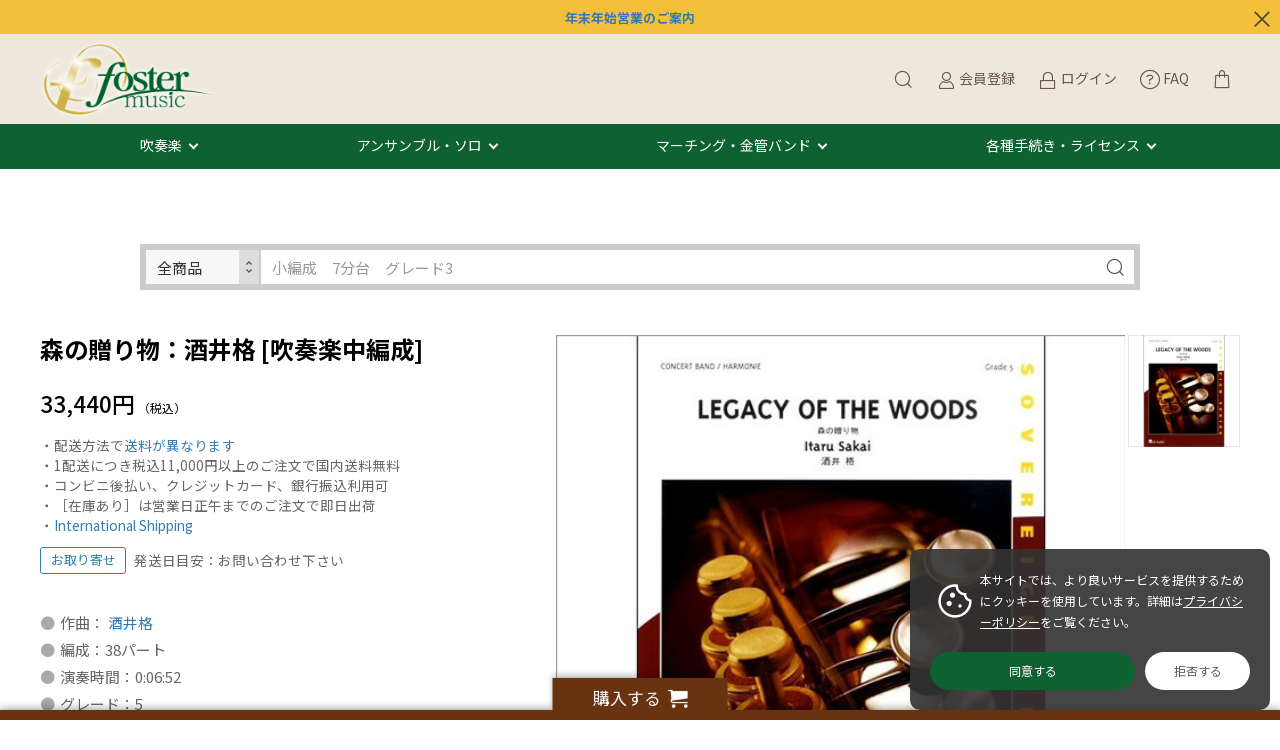

--- FILE ---
content_type: text/html; charset=UTF-8
request_url: https://www.fostermusic.jp/products/detail/0581?utm_source=WordPress&utm_medium=blog&utm_campaign=2018contest
body_size: 187555
content:
<!doctype html>
<html lang="ja">
<head prefix="og: http://ogp.me/ns# fb: http://ogp.me/ns/fb# product: http://ogp.me/ns/product#">
    <meta charset="utf-8">
    <meta name="viewport" content="width=device-width, initial-scale=1, shrink-to-fit=no">
    <meta name="eccube-csrf-token" content="pytXIgNMfalbgGY8DpLKg7D3beHxV2vSd71nAFCVUyw">
    <title>森の贈り物：酒井格 [吹奏楽中編成] - フォスターミュージック株式会社</title> <meta name="keywords" content="森の贈り物：酒井格 [吹奏楽中編成],国内作編曲家"> <meta name="description" content="吹奏楽譜出版フォスターミュージックで【森の贈り物：酒井格 [吹奏楽中編成] 】をチェック♪ 自社作品はYouTube参考演奏／サンプルスコアをたっぷり公開。コンクール・コンテスト自由曲の選曲相談もお気軽に！コンビニ後払い対応。">
            
                                    
    
    <link rel="icon" href="/html/user_data/assets/img/common/favicon.ico">
    <link rel="stylesheet" href="https://stackpath.bootstrapcdn.com/bootstrap/3.4.1/css/bootstrap.min.css" integrity="sha384-HSMxcRTRxnN+Bdg0JdbxYKrThecOKuH5zCYotlSAcp1+c8xmyTe9GYg1l9a69psu" crossorigin="anonymous">
    <link rel="stylesheet" href="https://use.fontawesome.com/releases/v5.3.1/css/all.css" integrity="sha384-mzrmE5qonljUremFsqc01SB46JvROS7bZs3IO2EmfFsd15uHvIt+Y8vEf7N7fWAU" crossorigin="anonymous">
    <link rel="stylesheet" href="//cdn.jsdelivr.net/jquery.slick/1.6.0/slick.css">
    <link rel="stylesheet" href="/html/template/dtJEIA4008/assets/css/style.css">

        <style>
        @font-face {
            font-family: 'jeiafont';
            src:
                url( "/html/template/dtJEIA4008/assets/icon/jeiafont/fonts/jeiafont.ttf" ) format('truetype'),
                url( "/html/template/dtJEIA4008/assets/icon/jeiafont/fonts/jeiafont.woff" ) format('woff'),
                url( "/html/template/dtJEIA4008/assets/icon/jeiafont/fonts/jeiafont.svg#jeiafont" ) format('svg');
            font-weight: normal;
            font-style: normal;
            font-display: swap;
        }
    </style>

        <script src="https://code.jquery.com/jquery-3.6.0.min.js" integrity="sha256-/xUj+3OJU5yExlq6GSYGSHk7tPXikynS7ogEvDej/m4=" crossorigin="anonymous"></script>
    <script src="https://kit.fontawesome.com/8c955e01f5.js" crossorigin="anonymous"></script>
    <script>
        $(function() {
            $.ajaxSetup({
                'headers': {
                    'ECCUBE-CSRF-TOKEN': $('meta[name="eccube-csrf-token"]').attr('content')
                }
            });
        });
    </script>
                    <!-- ▼twitter_card -->
            <meta name="twitter:card" content="summary" />
<meta name="twitter:site" content="@fostermusic_jp" />
        <!-- ▲twitter_card -->
    <!-- ▼seoallone_og_tags_block -->
            	
			<!-- ▼seoallone_meta▼ -->
		<meta property="og:title" content="森の贈り物：酒井格 [吹奏楽中編成] - フォスターミュージック株式会社">
		
				<meta property="og:type" content="product">
						<meta property="og:site_name" content="フォスターミュージック株式会社">
						<meta property="og:description" content="吹奏楽譜出版フォスターミュージックで【森の贈り物：酒井格 [吹奏楽中編成] 】をチェック♪ 自社作品はYouTube参考演奏／サンプルスコアをたっぷり公開。コンクール・コンテスト自由曲の選曲相談もお気軽に！コンビニ後払い対応。">
						<meta property="og:url" content="https://www.fostermusic.jp/products/detail/0581">
								<meta property="og:image" content="https://www.fostermusic.jp/html/upload/save_image/103-00376-500.jpg">
				<!-- ▲seoallone_meta▲ -->
	
        <!-- ▲seoallone_og_tags_block -->
    <!-- ▼Google Tag Manager (header) -->
            <!-- Google Tag Manager -->
<script>(function(w,d,s,l,i){w[l]=w[l]||[];w[l].push({'gtm.start':
new Date().getTime(),event:'gtm.js'});var f=d.getElementsByTagName(s)[0],
j=d.createElement(s),dl=l!='dataLayer'?'&l='+l:'';j.async=true;j.src=
'https://www.googletagmanager.com/gtm.js?id='+i+dl;f.parentNode.insertBefore(j,f);
})(window,document,'script','dataLayer','GTM-W8VCLVD');</script>
<!-- End Google Tag Manager -->
        <!-- ▲Google Tag Manager (header) -->
    <!-- ▼Google Ecommerce Tag -->
            
        <!-- ▲Google Ecommerce Tag -->
    <!-- ▼apple touch icon -->
            <link rel="apple-touch-icon" href="/html/user_data/assets/img/common/apple-touch-icon.png" />
        <!-- ▲apple touch icon -->

                <link rel="stylesheet" href="/html/user_data/assets/css/customize.css">
</head>
<body id="page_product_detail" class="product_page">
        <!-- ▼Google Tag Manager (body) -->
            <!-- Google Tag Manager (noscript) -->
<noscript><iframe src="https://www.googletagmanager.com/ns.html?id=GTM-W8VCLVD"
height="0" width="0" style="display:none;visibility:hidden"></iframe></noscript>
<!-- End Google Tag Manager (noscript) -->
        <!-- ▲Google Tag Manager (body) -->



<div class="ec-layoutRole">
                <div class="ec-layoutRole__header">
                <!-- ▼【編集】ヘッダー(商品検索・ログインナビ・カート) -->
            <div class="ec-headInfomationRole jeia_hidden">
    <a href="https://www.canva.com/design/DAG8MUuGFh4/-gbXAYnKah-qbcN2t_W7tA/view?utm_content=DAG8MUuGFh4&utm_campaign=designshare&utm_medium=link2&utm_source=uniquelinks&utlId=h60f6f3a299" target="_blank"><b>年末年始営業のご案内</a></b>
    <div class="ec-headInfomationRole__close"><i class="jeiafont jeia-cross"></i></div>
</div>



<div class="ec-headerRole">

<div class="header_top">
    <!-- ▼ ヘッダー中央枠 ▼ -->
    <div class="ec-headerRole__center">

                <div class="ec-drawerButton">
            <span class="burger active">MENU</span>
        </div>

                <div class="ec-headerTitle">
            <a href="https://www.fostermusic.jp/">
                                <img src="/html/template/dtJEIA4008/assets/img/common/logo.png" alt="フォスターミュージック株式会社">
            </a>
        </div>

    </div>
    <!-- ▲ ヘッダー中央枠 ▲ -->

    <!-- ▼ ヘッダー右枠 ▼ -->
    <div class="ec-headerRole__right">

                <div class="ec-headerMenu">

                        
<!-- Block/search_product.twig -->



    
<!-- debug currentCategoryId =  -->

<div class="ec-headerMenu__item ec-headerSearch">
        <a href="#" class="ec-headerSearch__button">
        <i class="ec-headerMenu__itemIcon jeiafont jeia-search"></i>
    </a>

        <div class="ec-headerSearch__body">
        <form method="get" class="searchform" action="/products/list">
            <div class="ec-headerSearch__wrap">

                                
                                <div class="ec-headerSearch__scope ec-select" style="width:115px;">
                  <label class="select_ui">
                    <select
                        class="ec-headerSearch__scopeSelect js-search-scope-select" style="height:40px;"
                        data-has-category="0"
                    >
                        <option value="all">全商品</option>
                        <option
                            value="category"
                            disabled                        >
                            このカテゴリ
                        </option>
                    </select>
                  </label>
                </div>

                <div class="ec-headerSearch__keyword">
                    <div class="ec-input">
                        <input type="search" name="name" maxlength="50" class="search-name" placeholder="小編成　7分台　グレード3" />
                        <button class="ec-headerSearch__keywordBtn" type="submit">
                            <i class="jeiafont jeia-search"></i>
                        </button>
                    </div>
                </div>
            </div>
        </form>
    </div>
</div>

<script>
document.addEventListener('DOMContentLoaded', function () {
  var scopeSelect = document.querySelector('.js-search-scope-select');
  if (!scopeSelect) return;

  var categoryField = document.getElementById('search_category_id');
  var hasCategory = scopeSelect.getAttribute('data-has-category') === '1';

  function updateCategoryField() {
    if (!categoryField) return;

    var scope = scopeSelect.value;
    if (scope === 'category' && hasCategory) {
      // 表示中カテゴリで検索 → category_id を送信する
      categoryField.disabled = false;
    } else {
      // 全商品で検索、またはカテゴリが存在しない → category_id を送信しない
      categoryField.disabled = true;
    }
  }

  // カテゴリがないページでは強制的に「全商品」に固定
  if (!hasCategory) {
    scopeSelect.value = 'all';
  }

  scopeSelect.addEventListener('change', updateCategoryField);

  // 初期状態（デフォルト：全商品）を反映
  updateCategoryField();
});
</script>


        
                        <div class="ec-headerMenu__item hidden_mobile has-popup">
                <a href="https://www.fostermusic.jp/entry">
                    <i class="ec-headerMenu__itemIcon jeiafont jeia-user"></i>
                    <span class="ec-headerMenu__itemText">会員登録</span>
                </a>
                                <div class="ec-headerMenu__itemPopup">
                    <div class="itemPopupInner">新規会員ご登録はこちら</div>
                </div>
            </div>

                        <div class="ec-headerMenu__item hidden_mobile has-popup">
                <a href="https://www.fostermusic.jp/mypage/login">
                    <i class="ec-headerMenu__itemIcon jeiafont jeia-lock"></i>
                    <span class="ec-headerMenu__itemText">ログイン</span>
                </a>
                                <div class="ec-headerMenu__itemPopup">
                    <div class="itemPopupInner">会員の方はこちらからログイン</div>
                </div>
            </div>

        
                                <div class="ec-headerMenu__item">
                <a href="https://www.fostermusic.jp/faq">
                    <i class="ec-headerMenu__itemIcon fa-light fa-circle-question" style="vertical-align:middle;"></i>
                    <span class="ec-headerMenu__itemText">FAQ</span>
                </a>
            </div>

                        <div class="ec-headerMenu__item ec-cartNavi">
                <a href="https://www.fostermusic.jp/cart">
                    <i class="ec-headerMenu__itemIcon jeiafont jeia-cart2"></i>
                </a>
                <div class="ec-cartNavi__detail">
                    
<!-- Block/cart.twig -->


<div class="ec-cartNavi__body">
    <div class="ec-cartNaviWrap">
        <div class="ec-cartNaviNull">
            <div class="ec-cartNaviNull__message">
                <p>現在カート内に商品はございません。</p>
            </div>
        </div>
    </div>
</div>

                </div>
            </div>
        </div>

    </div>
    <!-- ▲ ヘッダー右枠 ▲ -->
</div>



<div class="header_bottom">
    <!-- ▼ ヘッダー左枠 ▼ -->
    <div class="ec-headerRole__left">

                <div class="ec-headerNav">
            <nav>
		<div class="ec-headerNav__item megamenu_hover">
			<a href="/products/list?category_id=51">吹奏楽</a>
			<div class="megamenu">
				<div class="megamenu_inner">
					<div class="megamenu_column">
						<h3>フォスターミュージック</h3>
						<ul>
							<li><a href="/products/list?category_id=6">フォスターミュージック出版作品</a></li>
							<li><a href="/products/list?category_id=729">スタディスコア</a></li>
							<li><a href="/products/list?category_id=700">電子オルガン演奏許諾楽曲</a></li>
						</ul>	
						<h3>イベントで探す</h3>
						<ul>
							<li><a href="/products/list?category_id=643">吹奏楽コンクール｜コンテスト</a></li>
							<li><a href="/products/list?category_id=596">演奏会｜コンサート</a></li>
						</ul>
					</div>
					<div class="megamenu_column">
						<h3>編成で探す</h3>
						<ul>
							<li><a href="/products/list?category_id=82">極小編成（15人以下）</a></li>
							<li><a href="/products/list?category_id=83">小編成（25人以下）</a></li>
							<li><a href="/products/list?category_id=84">中編成（35人以下）</a></li>
							<li><a href="/products/list?category_id=85">大編成（36人以上）</a></li>
							<li><a href="/products/list?category_id=470">フレックス｜フレキシブル</a></li>
						</ul>
						<h3>ジャンルで探す</h3>
						<ul>
							<li><a href="/products/list?category_id=604">オリジナル</a></li>
							<li><a href="/products/list?category_id=603">クラシックアレンジ</a></li>
							<li><a href="/products/list?category_id=601">マーチ</a></li>
							<li><a href="/products/list?category_id=596">ポピュラー</a></li>
						</ul>
					</div>
					<div class="megamenu_column">
						<h3>音源で探す</h3>
						<ul>
							<li><a href="/products/list?category_id=40">吹奏楽CD・DVD</a></li>
							<li><a href="https://blog.fostermusic.jp/news-topics/7348" target="_blank">配信・サブスクで聴く</a></li>
							<li><a href="https://www.youtube.com/user/fostermusicjp">YouTubeチャンネルで視聴する</a></li>
						</ul>
						<h3><a href="/products/list?category_id=699">教材・教則本</a></h3>
						<h3><a href="/user_data/music_selection_navigator">自由曲選曲ナビゲーター</a></h3>
						<h3><a href="https://blog.fostermusic.jp/news-topics/5576" target="_blank">メールで相談｜選曲コンシェルジュ</a></h3>
					</div>
				</div>
			</div>
		</div>
		<div class="ec-headerNav__item megamenu_hover">
			<a href="/products/list?category_id=16">アンサンブル・ソロ</a>
			<div class="megamenu">
				<div class="megamenu_inner">
					<div class="megamenu_column">
						<h3>木管楽器</h3>
						<ul>
							<li><a href="/products/list?category_id=17">フルート</a></li>
							<li><a href="/products/list?category_id=18">クラリネット</a></li>
							<li><a href="/products/list?category_id=457">オーボエ｜ファゴット｜ダブルリード</a></li>
							<li><a href="/products/list?category_id=19">サクソフォン（サックス）</a></li>
							<li><a href="/products/list?category_id=20">木管アンサンブル</a></li>
						</ul>
					</div>
					<div class="megamenu_column">
						<h3>金管楽器</h3>
						<ul>
							<li><a href="/products/list?category_id=21">トランペット</a></li>
							<li><a href="/products/list?category_id=24">ホルン</a></li>
							<li><a href="/products/list?category_id=22">トロンボーン</a></li>
							<li><a href="/products/list?category_id=23">ユーフォニアム｜テューバ｜バリチューバ</a></li>
							<li><a href="/products/list?category_id=25">金管アンサンブル</a></li>
						</ul>
					</div>
					<div class="megamenu_column">
						<h3>打楽器・混合・弦楽器ほか</h3>
						<ul>
						<li><a href="/products/list?category_id=26">パーカッション（打楽器）アンサンブル</a></li>
							<li><a href="/products/list?category_id=29">混合アンサンブル</a></li>
							<li><a href="/products/list?category_id=64">弦楽器・ピアノほか</a></li>
							<li><a href="/products/list?category_id=523">フレックス｜フレキシブル</a></li>
						</ul>
						<ul>
						<h3><a href="/products/list?category_id=50">アンサンブルCD・DVD</a></h3>	
						</ul>
						<h3><a href="https://blog.fostermusic.jp/news-topics/5576" target="_blank">メールで相談｜選曲コンシェルジュ</a></h3>		
					</div>
				</div>
			</div>
		</div>
		<div class="ec-headerNav__item megamenu_hover">
			<a href="/products/list86.html">マーチング・金管バンド</a>
			<div class="megamenu">
				<div class="megamenu_inner">
					<div class="megamenu_column">
						<h3>マーチング</h3>
						<ul>
							<li><a href="/products/list?category_id=86">マーチング楽譜</a></li>
						</ul>
					</div>
					<div class="megamenu_column">						
						<h3>金管バンド</h3>
						<ul>
							<li><a href="/products/list?category_id=55">金管バンド（ブラスバンド）楽譜</a></li>
						</ul>
					</div>
					<div class="megamenu_column">
												<h3><a href="https://blog.fostermusic.jp/news-topics/5576" target="_blank">メールで相談｜選曲コンシェルジュ</a></h3>
					</div>
				</div>
			</div>
		</div>
		<div class="ec-headerNav__item megamenu_hover">
			<a href="#">各種手続き・ライセンス</a>
			<div class="megamenu">
				<div class="megamenu_inner">
					<div class="megamenu_column">
						<h3>フォスターミュージック レンタル譜のご利用について</h3>
						<ul>
							<li><a href="https://blog.fostermusic.jp/rental" target="_blank">ご利用の流れ</a></li>
							<li><a href="https://blog.fostermusic.jp/rental" target="_blank">ご利用規約</a></li>
							<li><a href="https://bit.ly/3r1IHPA">ご注文書・申請書ダウンロード</a></li>
							<li><a href="https://blog.fostermusic.jp/rental#index_id2" target="_blank">契約内容の変更について（延長・担当者変更）</a></li>
							<li><a href="https://blog.fostermusic.jp/rental#index_id6" target="_blank">ご返却方法について</a></li>
						</ul>
						</div>
						<div class="megamenu_column">
						<h3>編曲について</h3>
						<ul>
							<li><a href="https://blog.fostermusic.jp/henkyoku" target="_blank">楽器の一部置換え・楽曲のカットについて</a></li>
							<li><a href="/products/list?category_id=700">電子オルガンでの編曲利用について</a></li>
							<li><a href="https://blog.fostermusic.jp/henkyoku_2" target="_blank">演奏形態の異なる編成への編曲申請（電子オルガン以外）</a></li>
						</ul>
						</div>
						<div class="megamenu_column">
						<h3>その他管理楽曲の利用について</h3>
						<ul>
							<li><a href="https://blog.fostermusic.jp/licence" target="_blank">録音・録画利用について</a></li>
							<li><a href="https://blog.fostermusic.jp/licence" target="_blank">楽譜の引用・原盤利用について</a></li>
						</ul>
						<h3><a href="/contact">お問い合わせ</a></h3>
						<ul>
							<li><a href="/faq">よくある質問</a></li>
							<li><a href="/contact">お問い合わせフォーム</a></li>
						</ul>
					</div>
				</div>
			</div>
		</div>
            </nav>
        </div>

                        
    </div>
    <!-- ▲ ヘッダー左枠 ▲ -->
</div>

</div>
        <!-- ▲【編集】ヘッダー(商品検索・ログインナビ・カート) -->
    <!-- ▼seoallone_breadcrumb_block -->
                    
        <!-- ▲seoallone_breadcrumb_block -->

        </div>
    
        
    <div class="ec-layoutRole__contents">
                
                
        <div class="ec-layoutRole__main">
                                        <div class="ec-layoutRole__mainTop">
                        <!-- ▼検索窓 -->
            

<div class="ec-headerSearch ec-headerSearch--top js-search-block">
    <form method="get" class="searchform" action="/products/list">
        <div class="ec-headerSearch__wrap">

                        
                        <div class="ec-headerSearch__scope ec-select" style="width:115px;">
              <label class="select_ui">
                <select
                    class="ec-headerSearch__scopeSelect js-search-scope-select"
                    style=""
                    data-has-category="0"
                >
                    <option value="all">全商品</option>
                    <option
                        value="category"
                        disabled                    >
                        このカテゴリ
                    </option>
                </select>
              </label>
            </div>

            <div class="ec-headerSearch__keyword">
                <div class="ec-input">
                    <input
                        type="text"
                        name="name"
                        class="search-name"
                        value=""
                        placeholder="小編成　7分台　グレード3"
                    >
                    <button class="ec-headerSearch__keywordBtn" type="submit">
                        <i class="jeiafont jeia-search"></i>
                    </button>
                </div>
            </div>
        </div>
    </form>
</div>

<script>
document.addEventListener('DOMContentLoaded', function () {
  // ページ内に複数あっても動くように、1ブロックずつ処理
  document.querySelectorAll('.js-search-block').forEach(function (block) {
    var scopeSelect = block.querySelector('.js-search-scope-select');
    if (!scopeSelect) return;

    var categoryField = block.querySelector('.js-search-category-id');
    var hasCategory = scopeSelect.getAttribute('data-has-category') === '1';

    function updateCategoryField() {
      if (!categoryField) return;

      var scope = scopeSelect.value;
      if (scope === 'category' && hasCategory) {
        // 表示中カテゴリで検索 → category_id を送信する
        categoryField.disabled = false;
      } else {
        // 全商品で検索、またはカテゴリが存在しない → category_id を送信しない
        categoryField.disabled = true;
      }
    }

    // カテゴリがないページでは強制的に「全商品」に固定
    if (!hasCategory) {
      scopeSelect.value = 'all';
    }

    scopeSelect.addEventListener('change', updateCategoryField);

    // 初期状態（デフォルト：全商品）を反映
    updateCategoryField();
  });
});
</script>
        <!-- ▲検索窓 -->

                </div>
            
                            <div class="ec-productRole">
        <div class="ec-productRole__grid">

            <div class="ec-productRole__gridCell cellRight">

                                <div class="ec-productRole__profile">

                                        <div class="ec-productRole__title">
                        <h1>森の贈り物：酒井格 [吹奏楽中編成]</h1>
                    </div>

                                                                                    
                                                                                                            
                                        
                                                                <div class="ec-productRole__price">
                            <div class="ec-price">
                                                                    <span class="ec-price__price">33,440円</span>
                                                                <span class="ec-price__tax">（税込）</span>
                            </div>
                        </div>
                    
                    <div class="ec-productRole__att">
・配送方法で<a href="/guide">送料が異なります</a><br>
・1配送につき税込11,000円以上のご注文で国内送料無料<br>
・コンビニ後払い、クレジットカード、銀行振込利用可<br>
・［在庫あり］は営業日正午までのご注文で即日出荷<br>
・<a href="https://www.fostermusic.jp/faq#faq-group-9">International Shipping</a>
                    </div>

                                            <div class="ec-productRole__tags">
                                                                                                <p class="ec-productRole__tag tag_zaiko2">お取り寄せ</p>
                                                                                                                        <p class="ec-productRole__att">
                                    発送日目安：お問い合わせ下さい
                                </p>
                                                    </div>

                                        <div class="ec-productRole__description">
                        <dl class="ec-list-disc"><dd>作曲： <a target="_blank" href="https://fostermusic.jp/products/list?category_id=714">酒井格</a><br></dd><dd>編成：38パート</dd><dd>演奏時間：0:06:52</dd><dd>グレード：5</dd></dl><h5>De Haske Publishing／DHP 1043665-010</h5>
                    </div>

                                            <div class="ec-productRole__code">
                        商品コード：<span class="product-code-default notel">103-00376</span>
                    </div>
    

                                        <ul class="ec-productRole__tags">
                        </ul>

                    <form action="https://www.fostermusic.jp/products/add_cart/581" method="post" id="form1" name="form1">
                        <div class="ec-productRole__actions">

                                            
                                                        <div class="ec-productRole__cartinRow">
                                                                    <p class="quantityLabel">数量：</p>
                                <div class="ec-quantityRole">
                                    <div class="ec-quantityRole__btn btnMinus"><i class="jeiafont jeia-remove"></i></div>
                                    <div class="ec-numberInput">
                                        <input type="number" id="quantity" name="quantity" required="required" min="1" maxlength="9" class="form-control" value="1" />
                                        
                                    </div>
                                    <div class="ec-quantityRole__btn btnPlus"><i class="jeiafont jeia-add"></i></div>
                                </div>

                                                                <div class="ec-productRole__btn">
                                    <button type="submit" class="ec-blockBtn--cartin add-cart jeia-cart2">
                                        カートに入れる
                                    </button>
                                </div>
    
                                                                    <div class="">
                                            <a href="#" id="favorite" class="ec-blockBtn--favorite">
                                        <i class="jeiafont jeia-heart"><span>お気に入りに追加</span></i>
                                    </a>
                                        </div>
                                </div>                        </div>                        <input type="hidden" id="product_id" name="product_id" value="581" /><input type="hidden" id="ProductClass" name="ProductClass" value="581" /><input type="hidden" id="_token" name="_token" value="z5Ee8VqlER8eqQCfFJvzuKpt5jc6TkaiHc6tA3FVi70" />
                    </form>

                                            <form action="https://www.fostermusic.jp/products/add_favorite/581" method="post" id="form_favorite">
                    </form>
    
                <!--                        <div class="ec-productRole__share">
                        <p class="shareLabel">SHARE</p>
                        <ul class="shareBtnList">
                        <li><a class="shareBtn twitter" href="https://twitter.com/share?url="><i class="jeiafont jeia-twitter"></i><span>Twitter</span></a></li><li><a class="shareBtn facebook" href="https://www.facebook.com/sharer/sharer.php?u="><i class="jeiafont jeia-facebook"></i><span>Facebook シェア</span></a></li><li><a class="shareBtn line" href="https://social-plugins.line.me/lineit/share?url="><i class="jeiafont jeia-line2"></i><span>LINE</span></a></li><li><a class="shareBtn pocket" href="http://getpocket.com/edit?url="><i class="jeiafont jeia-get-pocket"></i><span>Pocket</span></a></li><li><a class="shareBtn hatena" href="http://b.hatena.ne.jp/add?mode=confirm&url="><i class="jeiafont jeia-hatenabookmark"></i><span>はてなブックマーク</span></a></li><li><a class="shareBtn no-window pinterest" data-pin-do="buttonBookmark" data-pin-custom="true" data-pin-lang="ja" data-pin-save="false" href="//jp.pinterest.com/pin/create/button/"><i class="jeiafont jeia-pinterest"></i><span>Pinterest</span></a><script async defer src="//assets.pinterest.com/js/pinit.js"></script></li>                        </ul>
                    </div> -->

                                        <div class="ec-modal">
                        <div class="ec-modal-overlay">
                            <div class="ec-modal-wrap">
                                <span class="ec-modal-close"><span class="ec-icon"><img src="/html/template/dtJEIA4008/assets/icon/cross-dark.svg" alt=""/></span></span>
                                <div id="ec-modal-header" class="text-center">カートに追加しました。</div>
                                <div class="ec-modal-box">
                                    <div class="ec-role">
                                        <span class="ec-inlineBtn--cancel">お買い物を続ける</span>
                                        <a href="https://www.fostermusic.jp/cart" class="ec-inlineBtn--action">カートへ進む</a>
                                    </div>
                                </div>
                            </div>
                        </div>
                    </div>

                </div>            </div>            <div class="ec-productRole__gridCell cellLeft">

                                <div class="ec-productRole__visual">

                                        <div class="ec-productVisualMain">
                                                <div class="ec-slickContainer">
                                <div class="slide-item">
                                <a class="luminous-gallery" data-iteration="<!--{$num}-->" href="/html/upload/save_image/103-00376-500.jpg" target="_blank">
                                    <img class="drift-img" src="/html/upload/save_image/103-00376-500.jpg" data-zoom="/html/upload/save_image/103-00376-500.jpg" alt="森の贈り物：酒井格 [吹奏楽中編成]">
                                </a>
                            </div>
                            </div>
                    </div>

                                        <div class="ec-productVisualNav desktop">
                            <div class="slideThumb"><img src="/html/upload/save_image/103-00376-500.jpg" alt=""></div>
                        </div>

                                        <div class="ec-productVisualNav sphone">
                        <div class="sideInNavShelf">
                                    <div class="slideThumb" data-index="0"><img src="/html/upload/save_image/103-00376-500.jpg" alt=""></div>
                                </div>
                    </div>

                                        <div class="sideInNavToggleBtn">
                        <i class="jeiafont jeia-grid"></i>
                        <span class="currentNum">1</span>
                        <span class="ceparate">/</span>
                        <span class="totalNum">1</span>
                    </div>
                </div>

                                <div class="drift-pane"></div>
                                            </div>
        </div>
                <div class="ec-productRole__youtube">
            <div class="video_wrapper"><iframe width="560" height="315" src="https://www.youtube.com/embed/PMHO-J4wz5c?enablejsapi=1" title="YouTube video player" frameborder="0" allow="accelerometer; autoplay; clipboard-write; encrypted-media; gyroscope; picture-in-picture" allowfullscreen></iframe></div>
        </div>
        
            <div class="ec-productRole__freearea">
            <div class="ec-productDetailTab"><ul class="ec-productDetailTab__nav"><li data-tab="1">概要</li><li data-tab="2">編成/曲目</li><li data-tab="3">補足</li><li data-tab="4">ENGLISH</li></ul><div class="ec-productDetailTab__content tab-1"><!-- ▼ タブ1 ▼ --><h2>森の贈り物</h2><p>作品紹介の中で、「『森が長い年月をかけて作り出してくれたもの。私たちがどれほど森の恵みを受けてきているのだろう』とイメージが広がっていき、この作品が生まれました」と記しています。</p><p>クラリネットソロで始まり、穏やかな森が描かれた後、行進曲で嵐の中の森が表現されます。再び光と命に満ちあふれる森が戻ってフィナーレへ。指揮者のセンスも問われる本作、幻想的で瑞々しいの森の風景を音楽で表現してください。</p><h4>仕様</h4><div class="dl_table"><dl><dt>アーティスト</dt><dd>作曲： <a target="_blank" href="https://fostermusic.jp/products/list?category_id=714">酒井格</a><br></dd></dl><dl><dt>演奏形態</dt><dd><a target="_blank" href="/products/list?category_id=51">吹奏楽</a></dd></dl><dl><dt>編成</dt><dd><a target="_blank" href="/products/list?category_id=51&name=medium">中編成</a> / 38パート</dl><dl><dt>演奏時間</dt><dd>0:06:52</dd></dl><dl><dt>グレード</dt><dd>5</dd></dl><dl><dt>商品形態</dt><dd>輸入楽譜（ & Part）</dd></dl><dl><dt>出版社 / 品番</dt><dd><a target="_blank" href="/products/list?category_id=385">デ・ハスケ・パブリッシング</a> / DHP 1043665-010</dd></dl><dl><dt>キーワード</dt><dd>オリジナル, 歌える, カッコイイ, 感動的, 定番,</dd></dl></div><p>掲載商品の価格は、出版社の価格改定や為替レートなどの諸情勢により予告なく変更する場合がございますのでご了承ください。</p><dl class="ec-list-disc"></dl><dl class="ec-list-icon"><h4>関連商品</h4><dd><a href="/products/detail/582" & target="_blank">【CD】森の贈り物： [吹奏楽CD] </a></dd><dd><a href="/products/detail/3702" & target="_blank">【CD】酒井格作品集：湖の畔で：名古屋芸術大学ウィンドオーケストラ [吹奏楽CD] </a></dd><dd><a href="/products/detail/4296" & target="_blank">【CD】「エル・カミーノ・レアル」土気シビックW.O. Vol.15：土気シビックウインドオーケストラ [吹奏楽CD] </a></dd><dd><a href="/products/detail/7930" & target="_blank">【DVD】Japan’s Best for 2015 高等学校編：さまざまな演奏者による [吹奏楽DVD] </a></dd><dd><a href="/products/detail/7931" & target="_blank">【DVD】Japan’s Best for 2015 高等学校編（Blu-ray）：さまざまな演奏者による [吹奏楽DVD] </a></dd></dl><!-- 
<style>
  .ec-productRole .ec-productRole__weight {
    padding: 14px 0;
    border-bottom: 1px dotted #ccc; }

  .ec-productRole .ec-productRole__size {
    padding: 14px 0;
    border-bottom: 1px dotted #ccc; }
</style>

<div class="ec-productRole__size">
        サイズ： <span id="deliveryplus_size_default">3.00</span>
    </div>
 --></div><div class="ec-productDetailTab__content tab-2"><!-- ▼ タブ2 ▼ --><h4>楽器編成</h4><div class="dl_table"><dl><dd>Piccolo </dd></dl><dl><dd>Flute 1 </dd></dl><dl><dd>Flute 2 </dd></dl><dl><dd>Oboe </dd></dl><dl><dd>Bassoon </dd></dl><dl><dd>Eb Clarinet </dd></dl><dl><dd>Bb Clarinet 1 </dd></dl><dl><dd>Bb Clarinet 2 </dd></dl><dl><dd>Bb Clarinet 3 </dd></dl><dl><dd>Alto Clarinet </dd></dl><dl><dd>Bass Clarinet </dd></dl><dl><dd>Contrabass Clarinet </dd></dl><dl><dd>Alto Saxophone 1 </dd></dl><dl><dd>Alto Saxophone 2 </dd></dl><dl><dd>Tenor Saxophone </dd></dl><dl><dd>Baritone Saxophone </dd></dl><dl><dd>Cornet 1 </dd></dl><dl><dd>Cornet 2 </dd></dl><dl><dd>Trumpet 1 </dd></dl><dl><dd>Trumpet 2 </dd></dl><dl><dd>Trumpet 3 </dd></dl><dl><dd>Trumpet 4</dd></dl><dl><dd>Horn 1 </dd></dl><dl><dd>Horn 2 </dd></dl><dl><dd>Horn 3 </dd></dl><dl><dd>Horn 4 </dd></dl><dl><dd>Trombone 1 </dd></dl><dl><dd>Trombone 2 </dd></dl><dl><dd>Trombone 3 </dd></dl><dl><dd>Euphonium </dd></dl><dl><dd>Tuba </dd></dl><dl><dd>String Bass </dd></dl><dl><dd>Timpani </dd></dl><dl><dd>Percussion 1 </dd></dl><dl><dd>Percussion 2 </dd></dl><dl><dd>Percussion 3 </dd></dl><dl><dd>Percussion 4 </dd></dl><dl><dd>Harp </dd></dl></div><dl class="ec-list-icon"><dd>使用楽器</dd><dd>Tamb.</dd><dd>Glockenspiel</dd><dd>Tri.</dd><dd>Sus.Cym.</dd><dd>Concert Chimes</dd><dd>Tam-tam</dd><dd>S.D.</dd><dd>Cym.</dd><dd>Xylophone</dd><dd>Vibraphone</dd><dd>B.D.</dd><dd>Castanets</dd></dl></div><div class="ec-productDetailTab__content tab-3"><h4>酒井格(Itaru Sakai)</h4><p>大阪府生まれ。4歳からピアノを習いはじめ、6歳で最初のピアノ作品を作曲。高校時代、吹奏楽部にてフルートおよびピッコロを担当し、在学中よりアンサンブル、吹奏楽のための作品を作曲。大阪音楽大学作曲学科に進学、同大学院を修了。</p><p>国体のファンファーレ、奈良県吹奏楽連盟40周年、50周年、60周年記念の委嘱作品。大阪市音楽団、各自衛隊音楽隊など、プロフェッショナルな吹奏楽団から、アマチュアの市民バンドまで数多くの委嘱を受け新作を発表。第81回（平成21年）以降、選抜高校野球大会では入場行進曲の編曲も行う。</p><p>第25 回日本管打・吹奏楽アカデミー賞（作編曲部門）受賞。平成23、26、27、28、30 年度、JBA下谷賞受賞。</p><p>21世紀の吹奏楽「響宴」会員。大阪音楽大学非常勤講師。</p><!-- ▼ タブ3 ▼ --><div class="dl_table"><dl><dt>サイズ</dt><dd>レターケースサイズ</dd></dl></div><dl class="ec-list-icon"><h4>修正情報</h4></dl></div><div class="ec-productDetailTab__content tab-4"><!-- ▼ タブ4 ▼ --><h4>LEGACY OF THE WOODS ：Composer: Itaru SAKAI</br></h4><h4>Specifications</h4><div class="dl_table"><dl><dt>ARTIST</dt><dd>Composer: Itaru SAKAI</br></dd></dl><dl><dt>INSTRUMENTATION</dt><dd>Windband / 26-35 players</dd></dl><dl><dt>DURATION</dt><dd>0:06:52</dd></dl><dl><dt>GRADE</dt><dd>5</dd></dl><dl><dt>PRODUCT TYPE</dt><dd>Set / IMPORT ( & Part)</dd></dl><dl><dt>PUBLISHER / Code</dt><dd>De Haske Publishing / DHP 1043665-010</dd></dl><dl><dt>RELEASE</dt><dd></dd></dl><dl><dt>OVERSEAS SHIPMENT</dt><dd></dd></dl><dl><dt>EUROPEAN PARTS</dt><dd>Not Included</dd></dl></div></div><div class="ec-productDetailTab__content tab-5"><!-- ▼ タブ5 ▼ --><div class="ec-productRole__youtube"><h3></h3><div class="video_wrapper"><object width="560" height="315"><param name="movie" value="https://www.youtube.com/v/PMHO-J4wz5c?hl=ja_JP&amp;version=3"></param><param name="allowFullScreen" value="true"></param><param name="allowscriptaccess" value="always"></param><embed src="https://www.youtube.com/v/PMHO-J4wz5c?hl=ja_JP&amp;version=3" type="application/x-shockwave-flash" width="560" height="315" allowscriptaccess="always" allowfullscreen="true"></embed></object></div></div></div></div></div>
        </div>
    

                                            <div class="ec-productRole__category">
                        <div class="titleLabel">関連カテゴリ：</div>
                                <div class="ec-topicpath">
                            <ul>
                                            <li class="ec-topicpath__item">
                                    <a href="https://www.fostermusic.jp/products/list?category_id=7">国内作編曲家</a>
                                </li>
                                        </ul>
                        </div>
                                <div class="ec-topicpath">
                            <ul>
                                            <li class="ec-topicpath__item">
                                    <a href="https://www.fostermusic.jp/products/list?category_id=51">吹奏楽</a>
                                </li>
                                        </ul>
                        </div>
                                <div class="ec-topicpath">
                            <ul>
                                            <li class="ec-topicpath__item">
                                    <a href="https://www.fostermusic.jp/products/list?category_id=51">吹奏楽</a>
                                </li>
                                            <li class="ec-topicpath__item">
                                    <a href="https://www.fostermusic.jp/products/list?category_id=84">中編成（35人以下）</a>
                                </li>
                                        </ul>
                        </div>
                                <div class="ec-topicpath">
                            <ul>
                                            <li class="ec-topicpath__item">
                                    <a href="https://www.fostermusic.jp/products/list?category_id=684">海外出版社</a>
                                </li>
                                            <li class="ec-topicpath__item">
                                    <a href="https://www.fostermusic.jp/products/list?category_id=385">De Haske</a>
                                </li>
                                        </ul>
                        </div>
                                <div class="ec-topicpath">
                            <ul>
                                            <li class="ec-topicpath__item">
                                    <a href="https://www.fostermusic.jp/products/list?category_id=51">吹奏楽</a>
                                </li>
                                            <li class="ec-topicpath__item">
                                    <a href="https://www.fostermusic.jp/products/list?category_id=604">オリジナル</a>
                                </li>
                                            <li class="ec-topicpath__item">
                                    <a href="https://www.fostermusic.jp/products/list?category_id=585">邦人オリジナル</a>
                                </li>
                                        </ul>
                        </div>
                                <div class="ec-topicpath">
                            <ul>
                                            <li class="ec-topicpath__item">
                                    <a href="https://www.fostermusic.jp/products/list?category_id=51">吹奏楽</a>
                                </li>
                                            <li class="ec-topicpath__item">
                                    <a href="https://www.fostermusic.jp/products/list?category_id=604">オリジナル</a>
                                </li>
                                        </ul>
                        </div>
                                <div class="ec-topicpath">
                            <ul>
                                            <li class="ec-topicpath__item">
                                    <a href="https://www.fostermusic.jp/products/list?category_id=51">吹奏楽</a>
                                </li>
                                            <li class="ec-topicpath__item">
                                    <a href="https://www.fostermusic.jp/products/list?category_id=643">吹奏楽コンクール自由曲向け</a>
                                </li>
                                        </ul>
                        </div>
                                <div class="ec-topicpath">
                            <ul>
                                            <li class="ec-topicpath__item">
                                    <a href="https://www.fostermusic.jp/products/list?category_id=684">海外出版社</a>
                                </li>
                                        </ul>
                        </div>
                                <div class="ec-topicpath">
                            <ul>
                                            <li class="ec-topicpath__item">
                                    <a href="https://www.fostermusic.jp/products/list?category_id=7">国内作編曲家</a>
                                </li>
                                            <li class="ec-topicpath__item">
                                    <a href="https://www.fostermusic.jp/products/list?category_id=714">酒井格</a>
                                </li>
                                        </ul>
                        </div>
                            </div>
    
    </div>
                                        <div class="ec-layoutRole__mainBottom">
                        <!-- ▼商品閲覧履歴 -->
                <!-- ▼item_list▼ -->
    <div id="category_recommend_products" class="ec-shelfRole">
        <div class="tw-wrapper">
            <div class="ec-secHeading">
                <div class="ec-secHeading__en ec-secHeading__en2"><span>閲覧履歴</span></div>
            </div>
            <ul class="ec-shelfGrid">
                                    <li class="ec-shelfGrid__item">
                        <a href="https://www.fostermusic.jp/products/detail/581" class='tw-item-list tw-rounded'>
                            <div class="tw-shadow-lg tw-flex tw-flex-col tw-justify-between tw-h-full tw-bg-white">
                                <div class='tw-item-list-header tw-relative'>
                                    <p class='ec-shelfGrid__item-image'>
                                        <img src="/html/upload/save_image/103-00376-500.jpg" alt="">
                                    </p>
                                </div>
                                <div class='tw-item-list-body'>
                                    <p>森の贈り物：酒井格 [吹奏楽中編成]</p>
                                    <p class='price02-default'>
                                                                                    ￥33,440
                                                                            </p>
                                </div>
                            </div>
                        </a>
                    </li>
                            </ul>
        </div>
    </div>

        <!-- ▲商品閲覧履歴 -->
    <!-- ▼お気に入り商品 -->
            
<style>
    .ec-checkedItemRole .ec-checkedItemRole__list{
        display: flex;
        flex-wrap: wrap!important;
        margin-bottom: 30px;
    }
    .ec-checkedItemRole .ec-checkedItemRole__listItem{
        margin-bottom: 5%;
        width: 48%;
        height: auto;
    }
    .ec-checkedItemRole .ec-checkedItemRole__listItem:nth-child(odd) {
        margin-right: 4%;
    }
    @media only screen and (min-width: 768px){
        .ec-checkedItemRole .ec-checkedItemRole__listItem{
            width: 23%!important;
            margin-bottom: 30px;
            margin-right: 2.6%;
        }
        .ec-checkedItemRole .ec-checkedItemRole__listItem:nth-child(odd),
        .ec-checkedItemRole .ec-checkedItemRole__listItem:not(:last-of-type){
            margin-right: 2.6%;
        }
        .ec-checkedItemRole .ec-checkedItemRole__listItem:nth-of-type(4n){
            margin-right: 0;
        }
    }
    .ec-checkedItemRole .ec-checkedItemRole__listItem a{
        color: black;
    }
    .ec-checkedItemRole .ec-checkedItemRole__listItemTitle{
        margin: 10px 0;
        font-size: 14px;
        font-weight: bold;
    }
    .ec-checkedItemRole .ec-checkedItemRole__listItemPrice{
        margin-top: 10px;
        font-size: 12px;
        font-weight: bold;
    }
    .ec-price .ec-price__price{
        font-size: 14px;
    }
    .ec-checkedItemRole__listItemTag{
        border-top: 1px dotted #ccc;
        margin-top: 10px;
    }
    .ec-checkedItemRole__listItemTag ul{
        padding: 0;
        margin-top: 10px;
        margin-bottom: 0;
        display: inline-block;
    }
    .ec-checkedItemRole__tag{
        display: inline-block;
        padding: 2px 5px;
        margin-bottom: 1%;
        list-style: none;
        font-size: 12px;
        color: #525263;
        border: solid 1px #D7DADD;
        border-radius: 3px;
        background-color: #F5F7F8;
    }
    .hover_none{
        display: inline-block;
    }
    .ec-checkedItemRole .ec-checkedItemRole__list .ec-checkedItemRole__listItem a:hover .hover_none{
        text-decoration:none!important;
    }
    .ec-checkedItemRole .ec-checkedItemRole__list .ec-checkedItemRole__listItem a:hover .ec-price__price{
        text-decoration:underline;
    }
    .ec-checkedItemRole__listItemBrand,
    .ec-checkedItemRole__listItemStock,
    .ec-checkedItemRole__listItemCode{
        font-size: 12px;
        margin-top: 10px;
    }
    .ec-checkedItemRole__listItemCategory{
        font-size: 12px;
        padding-top: 10px;
        margin-top: 10px;
        border-top: 1px dotted #ccc;
    }
    .ec-checkedItemRole__listItemCategory ul{
        text-decoration: none;
        display: block;
        list-style: none;
        padding: 0;
        margin-bottom: 0;
    }
    .ec-checkedItemRole__listItemDescription{
        font-size: 12px;
        display: -webkit-box;
        -webkit-box-orient: vertical;
        -webkit-line-clamp: 3;
        overflow: hidden;
        padding-top: 10px;
        margin-top: 10px;
        border-top: 1px dotted #ccc;
    }
    .ec-blockBtn--top{
        margin: 0 auto;
    }
    .ec-checkedItemRole__average{
        font-size: 80%;
        margin-top: 10px;
    }
    .ec-checkedItemRole__average .recommend_average{
        color: #DE5D50;
    }
    .ec-checkedItemRole .switch-off{
        text-align: right;
        margin: 10px 0 20px;
    }
    .ec-checkedItemRole .switch-off a{
        color: black;
        padding: 10px 0;
        text-decoration: underline;
        font-size: 80%;
    }
    .ec-checkedItemRole__nohistory{
        font-size: 80%;
        background: #F8F8F8;
        padding: 10px;
        width: 100%;
        text-align: center;
    }
    @media only screen and (min-width: 768px) {
        .ec-checkedItemRole__nohistory{
            text-align: left;
        }

        .ec-layoutRole__left .ec-checkedItemRole .l-side__hide,
        .ec-layoutRole__right .ec-checkedItemRole .l-side__hide {
            display: none;
        }

        .ec-layoutRole__left .ec-checkedItemRole .ec-secHeading__ja,
        .ec-layoutRole__right .ec-checkedItemRole .ec-secHeading__ja {
            font-size: 18px;
            font-weight: bold;
            letter-spacing: .2em;
        }

        .ec-layoutRole__left .ec-secHeading,
        .ec-layoutRole__right .ec-secHeading {
            background: #F8F8F8;
            padding: 8px;
        }

        .ec-layoutRole__left .ec-checkedItemRole,
        .ec-layoutRole__right .ec-checkedItemRole {
            padding-top: 0;
        }

        .ec-layoutRole__left .ec-checkedItemRole .ec-checkedItemRole__listItem,
        .ec-layoutRole__right .ec-checkedItemRole .ec-checkedItemRole__listItem {
            width: 100% !important;
            margin-right: 0 !important;
        }
    }
</style>

        <!-- ▲お気に入り商品 -->

                </div>
                    </div>

                    </div>

        
                <div class="ec-layoutRole__footer">
                <!-- ▼フッター -->
            <!-- Block/footer.twig -->
<div class="ec-footerRole">
    <div class="ec-footerGuide">
        <div class="ec-footerGuide__inner">
            <div class="ec-footerGuide__wrap">
                <div class="ec-footerGuide__item">
                    <i class="ec-footerGuide__itemIcon footer_icon_list"></i>
                    <div class="ec-footerGuide__itemText">
                        <h3>レンタル楽譜利用について</h3>
                        <p>レンタル譜ご注文の際は事前申請が必要です</p>
                    </div>
			<a href="https://blog.fostermusic.jp/rental" target="_blank">レンタル楽譜利用</a>
                </div>
                <div class="ec-footerGuide__item">
                    <i class="ec-footerGuide__itemIcon  footer_icon_music"></i>
                    <div class="ec-footerGuide__itemText">
                        <h3>編曲利用について</h3>
                        <p>吹奏楽編成以外で演奏する方も対象です</p>
                    </div>
			<a href="https://blog.fostermusic.jp/henkyoku" target="_blank">編曲利用申請</a>
                </div>
                <div class="ec-footerGuide__item">
                    <i class="ec-footerGuide__itemIcon jeiafont jeia-mail"></i>
                    <div class="ec-footerGuide__itemText">
                        <h3>お問い合わせフォーム</h3>
                        <p>お気軽にご相談ください</p>
                    </div>
			<a href="/contact/">お問い合わせフォーム</a>
                </div>
            </div>
        </div>
    </div>
    <div class="ec-footerNavi">
        <div class="ec-footerNavi__wrap">
                        <div class="ec-footerNavi__item">
		<h3>商品を探す</h3>
			<ul class="ec-footerNavi__itemList">
				<li><a href="/products/list?category_id=51">吹奏楽楽譜</a></li>
				<li><a href="/products/list?category_id=16">アンサンブル・ソロ楽譜</a></li>
				<li><a href="/products/list?category_id=86">マーチング・金管バンド楽譜</a></li>
                <li><a href="/products/list?category_id=700">電子オルガン演奏許諾楽曲</a></li>
			</ul>
            </div>
                        <div class="ec-footerNavi__item">
			<h3>選曲サポート</h3>
			<ul class="ec-footerNavi__itemList">
				<li><a href="/user_data/music_selection_navigator">自由曲選曲ナビゲーター</a></li>
				<li><a href="https://blog.fostermusic.jp/news-topics/5576" target="_blank">選曲コンシェルジュ</a></li>
				<li><a href="https://blog.fostermusic.jp/tag/freedl" target="_blank">楽譜無料ダウンロード</a></li>	
				<li><a href="https://blog.fostermusic.jp/" target="_blank">ブログ：吹奏楽＆アンサンブル情報マガジン</a></li>			
			</ul>
			</div>
			 <div class="ec-footerNavi__item">
                <h3>お買い物ガイド</h3>
                <ul class="ec-footerNavi__itemList">
                    <li><a href="https://www.fostermusic.jp/faq">よくある質問</a></li>
                    <li><a href="https://www.fostermusic.jp/contact">お問い合わせ</a></li>
                    <li><a href="https://www.fostermusic.jp/help/about">フォスターミュージックについて</a></li>
                    <li><a href="https://www.fostermusic.jp/help/tradelaw">特定商取引法に基づく表記</a></li>
                    <li><a href="https://www.fostermusic.jp/help/agreement">利用規約</a></li>
                    <li><a href="https://www.fostermusic.jp/help/privacy">プライバシーポリシー</a></li>
                    <li><a href="https://www.fostermusic.jp/faq#faq-group-9">International Shipping</a></li>
                </ul>
            </div>
                        <div class="ec-footerNavi__item">
                <h3>YouTube</h3>
                <div class="ec-footerNavi__item_youtube">
                    <h4>チャンネル登録よろしくおねがいします</h4>
			<p>吹奏楽の人気曲・新曲・フル音源たっぷり♪ 実力校や団体の演奏動画も配信中！</p>
			<div class="ec-footerNavi__item_youtube_btn"><a href="https://www.youtube.com/user/fostermusicjp" target="_blank">チャンネル登録する</a></div>
                </div>
    <div class="ec-footerSocial">
        <ul class="ec-footerSocial__itemList">
            <li class="twitter"><a href="https://x.com/fostermusic_jp" target="_blank"><svg width="1200" height="1227" viewBox="0 0 1200 1227" fill="none" xmlns="http://www.w3.org/2000/svg"><path d="M714.163 519.284L1160.89 0H1055.03L667.137 450.887L357.328 0H0L468.492 681.821L0 1226.37H105.866L515.491 750.218L842.672 1226.37H1200L714.137 519.284H714.163ZM569.165 687.828L521.697 619.934L144.011 79.6944H306.615L611.412 515.685L658.88 583.579L1055.08 1150.3H892.476L569.165 687.854V687.828Z" fill="white"/></svg></a></li><li class="facebook"><a href="https://www.facebook.com/fostermusic.jp/" target="_blank"><i class="jeiafont jeia-facebook"></i></a></li><li class="instagram"><a href="https://www.instagram.com/fostermusic.jp/" target="_blank"><i class="jeiafont jeia-instagram"></i></a></li>        </ul>
    </div>

            </div>
        </div>
    </div>

    <div class="ec-footerTitle">
        <div class="ec-footerTitle__logo">
            <a class="ec-footerTitle__logoimg" href="https://www.fostermusic.jp/">フォスターミュージック株式会社</a>
		<p>〒273-0032<br>千葉県船橋市葛飾町2丁目376-1金子ビル103<br>0120-916-773(月〜金10:30〜18:30受付／土日祝休)</p>
        </div>
        <div class="ec-footerTitle__bn">
		<div class="ec-footerTitle__bn_box"><img src="/html/template/dtJEIA4008/assets/img/common/footer_bn01.png" alt=""></div>
		<div class="ec-footerTitle__bn_box"><img src="/html/template/dtJEIA4008/assets/img/common/footer_bn02.png" alt=""></div>
		<div class="ec-footerTitle__bn_box"><img src="/html/template/dtJEIA4008/assets/img/common/footer_bn03.png" alt=""></div>
        </div>
	<div class="ec-footerTitle__copyright">&copy; fostermusic all rights reserved.</div>
    </div>
        
</div>
        <!-- ▲フッター -->

        </div>
    </div><!-- ec-layoutRole -->

<div class="ec-overlayRole"></div>
<div class="ec-drawerRole">
                    <!-- ▼ログインナビ(SP) -->
            <!-- Block/login_sp.twig -->



<div class="ec-drawerMenu">

        <div class="ec-drawerMenu__item">
        <a href="https://www.fostermusic.jp/">
            <span class="ec-drawerMenu__itemText">HOME</span>
        </a>
    </div>

    
	<div class="ec-drawerMenu__item">
		<a href="/products/list?category_id=51">	
			<span class="ec-drawerMenu__itemText">吹奏楽楽譜</span>
		</a>
		<div class="ec-drawerMenu__category">
			<ul class="parent">
				<li class="has-child">
					<a href="/products/list?category_id=6">フォスターミュージック</a>
					<ul class="child">
						<li>
							<a href="/products/list?category_id=6">フォスターミュージック出版作品</a>
							<a href="/products/list?category_id=729">スタディスコア</a>
							<a href="/products/list?category_id=700">電子オルガン演奏許諾楽曲</a>
						</li>
					</ul>
				</li>
				<li class="has-child">
					<a href="/products/list?category_id=51">イベントで探す</a>
					<ul class="child">
						<li>
							<a href="/products/list?category_id=643">吹奏楽コンクール｜コンテスト</a>
							<a href="/products/list?category_id=596">演奏会｜コンサート</a>
						</li>
					</ul>
				</li>									
				<li class="has-child">
					<a href="/products/list?category_id=51">編成で探す</a>
					<ul class="child">
						<li>
							<a href="/products/list?category_id=82">極小編成（15人以下）</a>
							<a href="/products/list?category_id=83">小編成（25人以下）</a>
							<a href="/products/list?category_id=84">中編成（35人以下）</a>
							<a href="/products/list?category_id=85">大編成（36人以上）</a>
							<a href="/products/list?category_id=470">フレックス｜フレキシブル</a>
						</li>
					</ul>
				</li>
				<li class="has-child">
					<a href="/products/list?category_id=51">ジャンルで探す</a>
					<ul class="child">
						<li>
							<a href="/products/list?category_id=604">オリジナル</a>
							<a href="/products/list?category_id=603">クラシックアレンジ</a>
							<a href="/products/list?category_id=601">マーチ</a>
							<a href="/products/list?category_id=596">ポピュラー</a>
						</li>
					</ul>
				</li>
				<li>
					<a href="/products/list?category_id=40">吹奏楽CD・DVD</a>
				</li>
				<li>
					<a href="/products/list?category_id=699">教材・教則本</a>
				</li>
				<li>
					<a href="https://blog.fostermusic.jp/news-topics/5576" target="_blank">メールで相談｜選曲コンシェルジュ</a>
				</li>
				<li>
					<a href="/user_data/music_selection_navigator">自由曲選曲ナビゲーター</a>
				</li>
		</div>
	</div>
	<div class="ec-drawerMenu__item">
		<a href="/products/list?category_id=16">
			<span class="ec-drawerMenu__itemText">アンサンブル・ソロ楽譜</span>
		</a>
		<div class="ec-drawerMenu__category">
			<ul class="parent">
				<li class="has-child">
					<a href="/products/list?category_id=16">木管楽器</a>
					<ul class="child">
						<li>
							<a href="/products/list?category_id=17">フルート</a>
							<a href="/products/list?category_id=18">クラリネット</a>
							<a href="/products/list?category_id=457">オーボエ｜ファゴット｜ダブルリード</a>
							<a href="/products/list?category_id=19">サクソフォン</a>
							<a href="/products/list?category_id=20">木管アンサンブル</a>
						</li>
					</ul>
				</li>
				<li class="has-child">
					<a href="/products/list?category_id=16">金管楽器</a>
					<ul class="child">
						<li>
							<a href="/products/list?category_id=21">トランペット</a>
							<a href="/products/list?category_id=24">ホルン</a>
							<a href="/products/list?category_id=22">トロンボーン</a>
							<a href="/products/list?category_id=23">ユーフォニアム｜テューバ</a>
							<a href="/products/list?category_id=25">金管アンサンブル</a>
						</li>
					</ul>
				</li>
				<li class="has-child">
					<a href="/products/list?category_id=16">打楽器・混合・弦楽器ほか</a>
					<ul class="child">
						<li>
							<a href="/products/list?category_id=26">打楽器アンサンブル</a>
							<a href="/products/list?category_id=29">混合アンサンブル</a>
							<a href="/products/list?category_id=64">弦楽器・ピアノほか</a>
							<a href="/products/list?category_id=523">フレックス｜フレキシブル</a>							
						</li>
					</ul>
				</li>
					<a href="/products/list?category_id=50">アンサンブルCD・DVD</a>
				</li>
				<li>
					<a href="https://blog.fostermusic.jp/news-topics/5576" target="_blank">メールで相談｜選曲コンシェルジュ</a>
				</li>
			</ul>
		</div>
	</div>
	<div class="ec-drawerMenu__item">
		<a href="/products/list?category_id=86">
			<span class="ec-drawerMenu__itemText">マーチング・金管バンド</span>
		</a>
		<div class="ec-drawerMenu__category">
			<ul class="parent">
				<li>
					<a href="/products/list?category_id=86">マーチング楽譜</a>
				</li>
				<li>
					<a href="/products/list?category_id=55">金管バンド（ブラスバンド）楽譜</a>
				</li>
								
				<li>
					<a href="https://blog.fostermusic.jp/news-topics/5576" target="_blank">メールで相談｜選曲コンシェルジュ</a>
				</li>
			</ul>
		</div>
	</div>
		<div class="ec-drawerMenu__item">
		<a href="#">
			<span class="ec-drawerMenu__itemText">各種手続き・ライセンスについて</span>
		</a>
		<div class="ec-drawerMenu__category">
			<ul class="parent">
				<li class="has-child">
					<a href="https://blog.fostermusic.jp/rental" target="_blank">レンタル楽譜のご利用について</a>
					<ul class="child">
						<li>
							<a href="https://blog.fostermusic.jp/rental" target="_blank">レンタル譜ご利用の流れ</a>
							<a href="https://blog.fostermusic.jp/rental" target="_blank">レンタル譜ご利用規約</a>							
							<a href="https://www2.fostermusic.jp/l/885663/2021-03-18/39rzp/885663/1616043725awmvZ7KJ/fostermusic_rental.pdf">ご注文書・FAX申請書ダウンロード</a>
						</li>
					</ul>
				</li>
				<li class="has-child">
					<a href="https://blog.fostermusic.jp/licence" target="_blank">編曲について</a>
					<ul class="child">
						<li>
							<a href="https://blog.fostermusic.jp/henkyoku" target="_blank" >楽器編成の変更・楽曲のカットについて</a>
							<a href="https://blog.fostermusic.jp/henkyoku_2" target="_blank">電子オルガン等別の演奏形態での編曲利用について</a>
						</li>
					</ul>
				</li>
				<li class="has-child">
					<a href="https://blog.fostermusic.jp/licence" target="_blank">その他管理楽曲の利用について</a>
					<ul class="child">
						<li>
							<a href="https://blog.fostermusic.jp/licence" target="_blank">録音・録画利用について</a>
							<a href="https://blog.fostermusic.jp/licence" target="_blank">楽譜の引用、原盤利用について</a>							
						</li>
					</ul>
				</li>
			</ul>
		</div>
	</div>

<!-- ↓デフォルトのカテゴリー表示 -->
<!--
    <div class="ec-drawerMenu__item">
        <a href="https://www.fostermusic.jp/products/list">
            <span class="ec-drawerMenu__itemText">PRODUCTS</span>
        </a>
                <div class="ec-drawerMenu__category">
                                    <ul class="parent">
                                    <li>        <a href="https://www.fostermusic.jp/products/list?category_id=51">吹奏楽</a>
            <ul class="child">
                            <li>        <a href="https://www.fostermusic.jp/products/list?category_id=643">吹奏楽コンクール自由曲向け</a>
    </li>
                            <li>        <a href="https://www.fostermusic.jp/products/list?category_id=82">極小編成（15人以下）</a>
            <ul class="child">
                            <li>        <a href="https://www.fostermusic.jp/products/list?category_id=725">ちいさな吹奏楽編成「シュピール室内合奏団シリーズ」</a>
    </li>
                    </ul>
    </li>
                            <li>        <a href="https://www.fostermusic.jp/products/list?category_id=83">小編成（25人以下）</a>
    </li>
                            <li>        <a href="https://www.fostermusic.jp/products/list?category_id=84">中編成（35人以下）</a>
    </li>
                            <li>        <a href="https://www.fostermusic.jp/products/list?category_id=85">大編成（36人以上）</a>
    </li>
                            <li>        <a href="https://www.fostermusic.jp/products/list?category_id=470">フレックス｜フレキシブル バンド</a>
            <ul class="child">
                            <li>        <a href="https://www.fostermusic.jp/products/list?category_id=733">EMR Flexi-Band</a>
    </li>
                            <li>        <a href="https://www.fostermusic.jp/products/list?category_id=734">フレキシブル・アンサンブル&amp;バンド</a>
    </li>
                            <li>        <a href="https://www.fostermusic.jp/products/list?category_id=735">Hal Leonard FLEX-Band</a>
    </li>
                    </ul>
    </li>
                            <li>        <a href="https://www.fostermusic.jp/products/list?category_id=604">オリジナル</a>
            <ul class="child">
                            <li>        <a href="https://www.fostermusic.jp/products/list?category_id=585">邦人オリジナル</a>
    </li>
                            <li>        <a href="https://www.fostermusic.jp/products/list?category_id=586">海外オリジナル</a>
    </li>
                    </ul>
    </li>
                            <li>        <a href="https://www.fostermusic.jp/products/list?category_id=603">クラシックアレンジ</a>
    </li>
                            <li>        <a href="https://www.fostermusic.jp/products/list?category_id=596">ポピュラー</a>
            <ul class="child">
                            <li>        <a href="https://www.fostermusic.jp/products/list?category_id=601">マーチ</a>
            <ul class="child">
                            <li>        <a href="https://www.fostermusic.jp/products/list?category_id=739">フィリップ・スパークによるスーザ・マーチ集</a>
    </li>
                            <li>        <a href="https://www.fostermusic.jp/products/list?category_id=707">ニュー・ベネット・バンド・ブック</a>
    </li>
                    </ul>
    </li>
                            <li>        <a href="https://www.fostermusic.jp/products/list?category_id=598">映画・ミュージカル</a>
            <ul class="child">
                            <li>        <a href="https://www.fostermusic.jp/products/list?category_id=650">スタジオジブリ</a>
    </li>
                            <li>        <a href="https://www.fostermusic.jp/products/list?category_id=605">ディズニー</a>
    </li>
                    </ul>
    </li>
                            <li>        <a href="https://www.fostermusic.jp/products/list?category_id=599">ジャズ・ラテン</a>
    </li>
                            <li>        <a href="https://www.fostermusic.jp/products/list?category_id=600">童謡｜民謡</a>
    </li>
                    </ul>
    </li>
                            <li>        <a href="https://www.fostermusic.jp/products/list?category_id=699">基礎合奏</a>
    </li>
                            <li>        <a href="https://www.fostermusic.jp/products/list?category_id=40">吹奏楽CD</a>
            <ul class="child">
                            <li>        <a href="https://www.fostermusic.jp/products/list?category_id=41">コンクール自由曲ベストアルバム</a>
    </li>
                            <li>        <a href="https://www.fostermusic.jp/products/list?category_id=681">20人のコンクールレパートリー</a>
    </li>
                            <li>        <a href="https://www.fostermusic.jp/products/list?category_id=703">ワコーバンドコレクション</a>
    </li>
                            <li>        <a href="https://www.fostermusic.jp/products/list?category_id=630">CAFUAセレクション</a>
    </li>
                            <li>        <a href="https://www.fostermusic.jp/products/list?category_id=499">土気シビックウインドオーケストラ</a>
    </li>
                            <li>        <a href="https://www.fostermusic.jp/products/list?category_id=43">自衛隊音楽隊</a>
    </li>
                            <li>        <a href="https://www.fostermusic.jp/products/list?category_id=42">フィルハーモニックウインズ大阪</a>
    </li>
                            <li>        <a href="https://www.fostermusic.jp/products/list?category_id=704">Japan’s Best (全日本吹奏楽コンクール全国大会金賞受賞団体ライブ盤)</a>
    </li>
                    </ul>
    </li>
                    </ul>
    </li>
                                    <li>        <a href="https://www.fostermusic.jp/products/list?category_id=16">アンサンブル・ソロ</a>
            <ul class="child">
                            <li>        <a href="https://www.fostermusic.jp/products/list?category_id=17">フルート</a>
    </li>
                            <li>        <a href="https://www.fostermusic.jp/products/list?category_id=457">オーボエ｜ファゴット｜ダブルリード</a>
            <ul class="child">
                            <li>        <a href="https://www.fostermusic.jp/products/list?category_id=455">オーボエ</a>
    </li>
                            <li>        <a href="https://www.fostermusic.jp/products/list?category_id=456">ファゴット</a>
    </li>
                    </ul>
    </li>
                            <li>        <a href="https://www.fostermusic.jp/products/list?category_id=18">クラリネット</a>
            <ul class="child">
                            <li>        <a href="https://www.fostermusic.jp/products/list?category_id=624">クラリネットアンサンブル・パッツァ(クアトロ・パッツァ)</a>
    </li>
                            <li>        <a href="https://www.fostermusic.jp/products/list?category_id=680">オブロー・クラリネット・アンサンブル</a>
    </li>
                    </ul>
    </li>
                            <li>        <a href="https://www.fostermusic.jp/products/list?category_id=19">サクソフォン</a>
            <ul class="child">
                            <li>        <a href="https://www.fostermusic.jp/products/list?category_id=708">ハッピー☆マッキー SAXカルテット</a>
    </li>
                            <li>        <a href="https://www.fostermusic.jp/products/list?category_id=628">アンサンブル・オットヴォーチ</a>
    </li>
                            <li>        <a href="https://www.fostermusic.jp/products/list?category_id=649">ヴィーヴ!サクソフォーン・クヮルテット</a>
    </li>
                            <li>        <a href="https://www.fostermusic.jp/products/list?category_id=626">カルテット・スピリタス</a>
    </li>
                            <li>        <a href="https://www.fostermusic.jp/products/list?category_id=627">クインテット・シルク</a>
    </li>
                            <li>        <a href="https://www.fostermusic.jp/products/list?category_id=719">D-Sax</a>
    </li>
                            <li>        <a href="https://www.fostermusic.jp/products/list?category_id=625">SAX四重奏団QUADRA</a>
    </li>
                            <li>        <a href="https://www.fostermusic.jp/products/list?category_id=723">佐川鮎子コレクション</a>
    </li>
                            <li>        <a href="https://www.fostermusic.jp/products/list?category_id=722">河西麻希ソロ&amp;アンサンブル</a>
    </li>
                    </ul>
    </li>
                            <li>        <a href="https://www.fostermusic.jp/products/list?category_id=20">木管アンサンブル</a>
    </li>
                            <li>        <a href="https://www.fostermusic.jp/products/list?category_id=21">トランペット</a>
    </li>
                            <li>        <a href="https://www.fostermusic.jp/products/list?category_id=24">ホルン</a>
    </li>
                            <li>        <a href="https://www.fostermusic.jp/products/list?category_id=22">トロンボーン</a>
            <ul class="child">
                            <li>        <a href="https://www.fostermusic.jp/products/list?category_id=715">トロンボーン・カルテット・ティンツ</a>
    </li>
                            <li>        <a href="https://www.fostermusic.jp/products/list?category_id=661">トロンボーン・クァルテット・ジパング</a>
    </li>
                            <li>        <a href="https://www.fostermusic.jp/products/list?category_id=709">Trio Sync. | トリオ・シンク</a>
    </li>
                            <li>        <a href="https://www.fostermusic.jp/products/list?category_id=717">Jazz Trombone Quartet VOLTZ</a>
    </li>
                    </ul>
    </li>
                            <li>        <a href="https://www.fostermusic.jp/products/list?category_id=23">ユーフォニアム｜テューバ</a>
            <ul class="child">
                            <li>        <a href="https://www.fostermusic.jp/products/list?category_id=711">ユーフォニアム</a>
    </li>
                            <li>        <a href="https://www.fostermusic.jp/products/list?category_id=712">チューバ ｜テューバ</a>
    </li>
                    </ul>
    </li>
                            <li>        <a href="https://www.fostermusic.jp/products/list?category_id=25">金管アンサンブル</a>
            <ul class="child">
                            <li>        <a href="https://www.fostermusic.jp/products/list?category_id=727">ブラス・ヘキサゴン</a>
    </li>
                            <li>        <a href="https://www.fostermusic.jp/products/list?category_id=678">J’z Craze Brass Ensemble Repertory</a>
    </li>
                            <li>        <a href="https://www.fostermusic.jp/products/list?category_id=629">ジョイフルブラス</a>
    </li>
                    </ul>
    </li>
                            <li>        <a href="https://www.fostermusic.jp/products/list?category_id=26">打楽器アンサンブル</a>
    </li>
                            <li>        <a href="https://www.fostermusic.jp/products/list?category_id=29">混合アンサンブル</a>
    </li>
                            <li>        <a href="https://www.fostermusic.jp/products/list?category_id=523">フレックス｜フレキシブル アンサンブル</a>
    </li>
                            <li>        <a href="https://www.fostermusic.jp/products/list?category_id=527">合唱</a>
    </li>
                            <li>        <a href="https://www.fostermusic.jp/products/list?category_id=64">弦楽・ピアノ</a>
    </li>
                            <li>        <a href="https://www.fostermusic.jp/products/list?category_id=50">アンサンブルCD</a>
            <ul class="child">
                            <li>        <a href="https://www.fostermusic.jp/products/list?category_id=571">全日本アンサンブルコンテスト</a>
    </li>
                            <li>        <a href="https://www.fostermusic.jp/products/list?category_id=572">ブレーン・アンサンブル・コレクション</a>
    </li>
                    </ul>
    </li>
                    </ul>
    </li>
                                    <li>        <a href="https://www.fostermusic.jp/products/list?category_id=86">マーチング・金管バンド</a>
            <ul class="child">
                            <li>        <a href="https://www.fostermusic.jp/products/list?category_id=45">マーチング</a>
    </li>
                            <li>        <a href="https://www.fostermusic.jp/products/list?category_id=55">金管バンド</a>
    </li>
                            <li>        <a href="https://www.fostermusic.jp/products/list?category_id=463">ジャズ・アンサンブル</a>
    </li>
                    </ul>
    </li>
                                    <li>        <a href="https://www.fostermusic.jp/products/list?category_id=7">国内作編曲家</a>
            <ul class="child">
                            <li>        <a href="https://www.fostermusic.jp/products/list?category_id=547">浅利真</a>
    </li>
                            <li>        <a href="https://www.fostermusic.jp/products/list?category_id=521">足立正</a>
    </li>
                            <li>        <a href="https://www.fostermusic.jp/products/list?category_id=520">阿部勇一</a>
    </li>
                            <li>        <a href="https://www.fostermusic.jp/products/list?category_id=319">天野正道</a>
    </li>
                            <li>        <a href="https://www.fostermusic.jp/products/list?category_id=32">井澗昌樹</a>
    </li>
                            <li>        <a href="https://www.fostermusic.jp/products/list?category_id=53">石毛里佳</a>
    </li>
                            <li>        <a href="https://www.fostermusic.jp/products/list?category_id=472">石津谷治法</a>
    </li>
                            <li>        <a href="https://www.fostermusic.jp/products/list?category_id=657">岩井直溥</a>
    </li>
                            <li>        <a href="https://www.fostermusic.jp/products/list?category_id=549">内田祥子</a>
    </li>
                            <li>        <a href="https://www.fostermusic.jp/products/list?category_id=479">江原大介</a>
    </li>
                            <li>        <a href="https://www.fostermusic.jp/products/list?category_id=517">追榮祥</a>
    </li>
                            <li>        <a href="https://www.fostermusic.jp/products/list?category_id=529">小栗克裕</a>
    </li>
                            <li>        <a href="https://www.fostermusic.jp/products/list?category_id=551">柏原卓之</a>
    </li>
                            <li>        <a href="https://www.fostermusic.jp/products/list?category_id=537">片岡寛晶</a>
    </li>
                            <li>        <a href="https://www.fostermusic.jp/products/list?category_id=671">加藤大輝</a>
    </li>
                            <li>        <a href="https://www.fostermusic.jp/products/list?category_id=552">かとうまさゆき</a>
    </li>
                            <li>        <a href="https://www.fostermusic.jp/products/list?category_id=538">金山徹</a>
    </li>
                            <li>        <a href="https://www.fostermusic.jp/products/list?category_id=738">鹿野草平</a>
    </li>
                            <li>        <a href="https://www.fostermusic.jp/products/list?category_id=522">加養浩幸</a>
    </li>
                            <li>        <a href="https://www.fostermusic.jp/products/list?category_id=535">河邊一彦</a>
    </li>
                            <li>        <a href="https://www.fostermusic.jp/products/list?category_id=320">木村吉宏</a>
    </li>
                            <li>        <a href="https://www.fostermusic.jp/products/list?category_id=648">久保太郎</a>
    </li>
                            <li>        <a href="https://www.fostermusic.jp/products/list?category_id=477">小西龍也</a>
    </li>
                            <li>        <a href="https://www.fostermusic.jp/products/list?category_id=518">近藤礼隆</a>
    </li>
                            <li>        <a href="https://www.fostermusic.jp/products/list?category_id=726">斎藤尚久</a>
    </li>
                            <li>        <a href="https://www.fostermusic.jp/products/list?category_id=721">佐藤博</a>
    </li>
                            <li>        <a href="https://www.fostermusic.jp/products/list?category_id=714">酒井格</a>
    </li>
                            <li>        <a href="https://www.fostermusic.jp/products/list?category_id=478">齋藤淳</a>
    </li>
                            <li>        <a href="https://www.fostermusic.jp/products/list?category_id=119">坂井貴祐</a>
    </li>
                            <li>        <a href="https://www.fostermusic.jp/products/list?category_id=675">佐川鮎子</a>
    </li>
                            <li>        <a href="https://www.fostermusic.jp/products/list?category_id=318">佐藤正人</a>
    </li>
                            <li>        <a href="https://www.fostermusic.jp/products/list?category_id=716">島田尚美</a>
    </li>
                            <li>        <a href="https://www.fostermusic.jp/products/list?category_id=34">清水大輔</a>
    </li>
                            <li>        <a href="https://www.fostermusic.jp/products/list?category_id=720">下田和輝</a>
    </li>
                            <li>        <a href="https://www.fostermusic.jp/products/list?category_id=672">下野恵美子</a>
    </li>
                            <li>        <a href="https://www.fostermusic.jp/products/list?category_id=519">菅原淳</a>
    </li>
                            <li>        <a href="https://www.fostermusic.jp/products/list?category_id=36">鈴木英史</a>
    </li>
                            <li>        <a href="https://www.fostermusic.jp/products/list?category_id=677">高嶋圭子</a>
    </li>
                            <li>        <a href="https://www.fostermusic.jp/products/list?category_id=556">高橋宏樹</a>
    </li>
                            <li>        <a href="https://www.fostermusic.jp/products/list?category_id=54">樽屋雅徳</a>
    </li>
                            <li>        <a href="https://www.fostermusic.jp/products/list?category_id=323">仲田守</a>
    </li>
                            <li>        <a href="https://www.fostermusic.jp/products/list?category_id=646">長生淳</a>
    </li>
                            <li>        <a href="https://www.fostermusic.jp/products/list?category_id=647">中橋愛生</a>
    </li>
                            <li>        <a href="https://www.fostermusic.jp/products/list?category_id=33">成田勤</a>
    </li>
                            <li>        <a href="https://www.fostermusic.jp/products/list?category_id=728">朴守賢</a>
    </li>
                            <li>        <a href="https://www.fostermusic.jp/products/list?category_id=545">広瀬勇人</a>
    </li>
                            <li>        <a href="https://www.fostermusic.jp/products/list?category_id=131">福島弘和</a>
    </li>
                            <li>        <a href="https://www.fostermusic.jp/products/list?category_id=530">福田洋介</a>
    </li>
                            <li>        <a href="https://www.fostermusic.jp/products/list?category_id=35">星出尚志</a>
    </li>
                            <li>        <a href="https://www.fostermusic.jp/products/list?category_id=713">松下倫士</a>
    </li>
                            <li>        <a href="https://www.fostermusic.jp/products/list?category_id=559">松元啓祐</a>
    </li>
                            <li>        <a href="https://www.fostermusic.jp/products/list?category_id=560">三浦秀秋</a>
    </li>
                            <li>        <a href="https://www.fostermusic.jp/products/list?category_id=546">三浦真理</a>
    </li>
                            <li>        <a href="https://www.fostermusic.jp/products/list?category_id=731">八木澤教司</a>
    </li>
                            <li>        <a href="https://www.fostermusic.jp/products/list?category_id=632">山本哲也</a>
    </li>
                            <li>        <a href="https://www.fostermusic.jp/products/list?category_id=567">和田直也</a>
    </li>
                            <li>        <a href="https://www.fostermusic.jp/products/list?category_id=566">和田信</a>
    </li>
                            <li>        <a href="https://www.fostermusic.jp/products/list?category_id=565">渡邊一毅</a>
    </li>
                    </ul>
    </li>
                                    <li>        <a href="https://www.fostermusic.jp/products/list?category_id=324">国内出版社</a>
            <ul class="child">
                            <li>        <a href="https://www.fostermusic.jp/products/list?category_id=6">フォスターミュージック</a>
            <ul class="child">
                            <li>        <a href="https://www.fostermusic.jp/products/list?category_id=11">販売譜（FMP）</a>
    </li>
                            <li>        <a href="https://www.fostermusic.jp/products/list?category_id=12">レンタル譜（FML）</a>
    </li>
                            <li>        <a href="https://www.fostermusic.jp/products/list?category_id=117">アンサンブル楽譜（FME）</a>
    </li>
                            <li>        <a href="https://www.fostermusic.jp/products/list?category_id=729">スタディスコア</a>
    </li>
                            <li>        <a href="https://www.fostermusic.jp/products/list?category_id=683">CD</a>
    </li>
                            <li>        <a href="https://www.fostermusic.jp/products/list?category_id=700">電子オルガン</a>
    </li>
                    </ul>
    </li>
                            <li>        <a href="https://www.fostermusic.jp/products/list?category_id=724">アスクスウインズ - ASKS Winds</a>
    </li>
                            <li>        <a href="https://www.fostermusic.jp/products/list?category_id=640">イトーミュージック</a>
    </li>
                            <li>        <a href="https://www.fostermusic.jp/products/list?category_id=429">イワイミュージック</a>
    </li>
                            <li>        <a href="https://www.fostermusic.jp/products/list?category_id=730">ウインドアート出版</a>
    </li>
                            <li>        <a href="https://www.fostermusic.jp/products/list?category_id=460">CAFUAレコード</a>
    </li>
                            <li>        <a href="https://www.fostermusic.jp/products/list?category_id=660">風の音ミュージックパブリッシング</a>
    </li>
                            <li>        <a href="https://www.fostermusic.jp/products/list?category_id=737">つながるプロジェクト</a>
    </li>
                            <li>        <a href="https://www.fostermusic.jp/products/list?category_id=637">東京ハッスルコピー</a>
    </li>
                            <li>        <a href="https://www.fostermusic.jp/products/list?category_id=718">ネクサス音楽出版</a>
    </li>
                            <li>        <a href="https://www.fostermusic.jp/products/list?category_id=459">ブレーン・ミュージック</a>
    </li>
                            <li>        <a href="https://www.fostermusic.jp/products/list?category_id=570">ワコーレコード</a>
    </li>
                    </ul>
    </li>
                                    <li>        <a href="https://www.fostermusic.jp/products/list?category_id=158">海外作編曲家</a>
            <ul class="child">
                            <li>        <a href="https://www.fostermusic.jp/products/list?category_id=710">アーノルド, M</a>
    </li>
                            <li>        <a href="https://www.fostermusic.jp/products/list?category_id=176">アッペルモント, B.</a>
    </li>
                            <li>        <a href="https://www.fostermusic.jp/products/list?category_id=177">アンダーソン, L.</a>
    </li>
                            <li>        <a href="https://www.fostermusic.jp/products/list?category_id=229">ヴィヴァルディ, A.</a>
    </li>
                            <li>        <a href="https://www.fostermusic.jp/products/list?category_id=174">ウィテカー, E.</a>
    </li>
                            <li>        <a href="https://www.fostermusic.jp/products/list?category_id=172">ウィリアムズ, J.</a>
    </li>
                            <li>        <a href="https://www.fostermusic.jp/products/list?category_id=178">ヴェルディ, G.</a>
    </li>
                            <li>        <a href="https://www.fostermusic.jp/products/list?category_id=170">ヴォーン・ウィリアムズ, R.</a>
    </li>
                            <li>        <a href="https://www.fostermusic.jp/products/list?category_id=413">ウォルトン, W.</a>
    </li>
                            <li>        <a href="https://www.fostermusic.jp/products/list?category_id=179">エルガー, E.</a>
    </li>
                            <li>        <a href="https://www.fostermusic.jp/products/list?category_id=169">エレビー, M.</a>
    </li>
                            <li>        <a href="https://www.fostermusic.jp/products/list?category_id=180">オッフェンバック, J</a>
    </li>
                            <li>        <a href="https://www.fostermusic.jp/products/list?category_id=200">ガーシュウィン, G.</a>
    </li>
                            <li>        <a href="https://www.fostermusic.jp/products/list?category_id=199">カーナウ, J.</a>
    </li>
                            <li>        <a href="https://www.fostermusic.jp/products/list?category_id=198">ガブリエリ, G.</a>
    </li>
                            <li>        <a href="https://www.fostermusic.jp/products/list?category_id=197">キャンプハウス, M.</a>
    </li>
                            <li>        <a href="https://www.fostermusic.jp/products/list?category_id=196">ギリングハム, D.</a>
    </li>
                            <li>        <a href="https://www.fostermusic.jp/products/list?category_id=193">グリーグ, E.</a>
    </li>
                            <li>        <a href="https://www.fostermusic.jp/products/list?category_id=365">グリンカ, M</a>
    </li>
                            <li>        <a href="https://www.fostermusic.jp/products/list?category_id=192">グレアム, P.</a>
    </li>
                            <li>        <a href="https://www.fostermusic.jp/products/list?category_id=191">グレインジャー, P.</a>
    </li>
                            <li>        <a href="https://www.fostermusic.jp/products/list?category_id=363">グローフェ, F</a>
    </li>
                            <li>        <a href="https://www.fostermusic.jp/products/list?category_id=189">ゴーブ, A.</a>
    </li>
                            <li>        <a href="https://www.fostermusic.jp/products/list?category_id=188">コープランド, A.</a>
    </li>
                            <li>        <a href="https://www.fostermusic.jp/products/list?category_id=186">コダーイ, Z.</a>
    </li>
                            <li>        <a href="https://www.fostermusic.jp/products/list?category_id=228">サン・サーンス, C.</a>
    </li>
                            <li>        <a href="https://www.fostermusic.jp/products/list?category_id=227">ジェイガー, R.</a>
    </li>
                            <li>        <a href="https://www.fostermusic.jp/products/list?category_id=226">シェイファー, D.</a>
    </li>
                            <li>        <a href="https://www.fostermusic.jp/products/list?category_id=310">シェルドン, R.</a>
    </li>
                            <li>        <a href="https://www.fostermusic.jp/products/list?category_id=224">シベリウス, J.</a>
    </li>
                            <li>        <a href="https://www.fostermusic.jp/products/list?category_id=219">シュトラウス, R.</a>
    </li>
                            <li>        <a href="https://www.fostermusic.jp/products/list?category_id=217">シュワルツ, O.</a>
    </li>
                            <li>        <a href="https://www.fostermusic.jp/products/list?category_id=216">ショスタコーヴィチ, D.</a>
    </li>
                            <li>        <a href="https://www.fostermusic.jp/products/list?category_id=213">スウェアリンジェン, J.</a>
    </li>
                            <li>        <a href="https://www.fostermusic.jp/products/list?category_id=211">スーザ, J.P.</a>
    </li>
                            <li>        <a href="https://www.fostermusic.jp/products/list?category_id=209">スッペ, F.</a>
    </li>
                            <li>        <a href="https://www.fostermusic.jp/products/list?category_id=208">ストラヴィンスキー, I.</a>
    </li>
                            <li>        <a href="https://www.fostermusic.jp/products/list?category_id=207">スパーク, P.</a>
    </li>
                            <li>        <a href="https://www.fostermusic.jp/products/list?category_id=204">スミス, C.T.</a>
    </li>
                            <li>        <a href="https://www.fostermusic.jp/products/list?category_id=203">スミス, R.W.</a>
    </li>
                            <li>        <a href="https://www.fostermusic.jp/products/list?category_id=202">スメタナ, B.</a>
    </li>
                            <li>        <a href="https://www.fostermusic.jp/products/list?category_id=201">ソーシード, R.</a>
    </li>
                            <li>        <a href="https://www.fostermusic.jp/products/list?category_id=239">チェザリーニ, F.</a>
    </li>
                            <li>        <a href="https://www.fostermusic.jp/products/list?category_id=245">チャイコフスキー, P.</a>
    </li>
                            <li>        <a href="https://www.fostermusic.jp/products/list?category_id=240">チャンス, J.B.</a>
    </li>
                            <li>        <a href="https://www.fostermusic.jp/products/list?category_id=235">デ・メイ, J.</a>
    </li>
                            <li>        <a href="https://www.fostermusic.jp/products/list?category_id=238">ティケリ, F.</a>
    </li>
                            <li>        <a href="https://www.fostermusic.jp/products/list?category_id=244">デュカス, P.</a>
    </li>
                            <li>        <a href="https://www.fostermusic.jp/products/list?category_id=233">ドアティ, M.</a>
    </li>
                            <li>        <a href="https://www.fostermusic.jp/products/list?category_id=242">ドヴォルザーク, A.</a>
    </li>
                            <li>        <a href="https://www.fostermusic.jp/products/list?category_id=230">ドス, T.</a>
    </li>
                            <li>        <a href="https://www.fostermusic.jp/products/list?category_id=243">ドビュッシー, C.</a>
    </li>
                            <li>        <a href="https://www.fostermusic.jp/products/list?category_id=241">ドリーブ, L.</a>
    </li>
                            <li>        <a href="https://www.fostermusic.jp/products/list?category_id=247">ネリベル, V.</a>
    </li>
                            <li>        <a href="https://www.fostermusic.jp/products/list?category_id=403">バーンズ, J.</a>
    </li>
                            <li>        <a href="https://www.fostermusic.jp/products/list?category_id=282">バーンスタイン, L.</a>
    </li>
                            <li>        <a href="https://www.fostermusic.jp/products/list?category_id=281">ハイドン, F.</a>
    </li>
                            <li>        <a href="https://www.fostermusic.jp/products/list?category_id=280">ハチャトゥリアン, A.</a>
    </li>
                            <li>        <a href="https://www.fostermusic.jp/products/list?category_id=278">バッハ, J.S.</a>
    </li>
                            <li>        <a href="https://www.fostermusic.jp/products/list?category_id=277">バルトーク, B.</a>
    </li>
                            <li>        <a href="https://www.fostermusic.jp/products/list?category_id=740">ピアソラ, A.</a>
    </li>
                            <li>        <a href="https://www.fostermusic.jp/products/list?category_id=276">ビゼー, G.</a>
    </li>
                            <li>        <a href="https://www.fostermusic.jp/products/list?category_id=175">ファン・デル・ロースト,  J.</a>
    </li>
                            <li>        <a href="https://www.fostermusic.jp/products/list?category_id=271">フェラン, F.</a>
    </li>
                            <li>        <a href="https://www.fostermusic.jp/products/list?category_id=269">フォーレ, G.</a>
    </li>
                            <li>        <a href="https://www.fostermusic.jp/products/list?category_id=266">プッチーニ, G.</a>
    </li>
                            <li>        <a href="https://www.fostermusic.jp/products/list?category_id=264">ブラームス, J.</a>
    </li>
                            <li>        <a href="https://www.fostermusic.jp/products/list?category_id=261">プロコフィエフ, S.</a>
    </li>
                            <li>        <a href="https://www.fostermusic.jp/products/list?category_id=258">ベートーヴェン, L.</a>
    </li>
                            <li>        <a href="https://www.fostermusic.jp/products/list?category_id=257">ヘス, N.</a>
    </li>
                            <li>        <a href="https://www.fostermusic.jp/products/list?category_id=254">ベルリオーズ, H.</a>
    </li>
                            <li>        <a href="https://www.fostermusic.jp/products/list?category_id=253">ヘンデル, G.</a>
    </li>
                            <li>        <a href="https://www.fostermusic.jp/products/list?category_id=252">ボコック, J.</a>
    </li>
                            <li>        <a href="https://www.fostermusic.jp/products/list?category_id=250">ホルジンガー, D.</a>
    </li>
                            <li>        <a href="https://www.fostermusic.jp/products/list?category_id=249">ホルスト, G.</a>
    </li>
                            <li>        <a href="https://www.fostermusic.jp/products/list?category_id=248">ボロディン, A.</a>
    </li>
                            <li>        <a href="https://www.fostermusic.jp/products/list?category_id=736">モリコーネ, E.</a>
    </li>
                            <li>        <a href="https://www.fostermusic.jp/products/list?category_id=292">マーラー, G.</a>
    </li>
                            <li>        <a href="https://www.fostermusic.jp/products/list?category_id=412">マスカーニ, P.</a>
    </li>
                            <li>        <a href="https://www.fostermusic.jp/products/list?category_id=290">ムソルグスキー, M.</a>
    </li>
                            <li>        <a href="https://www.fostermusic.jp/products/list?category_id=289">メリロ, S.</a>
    </li>
                            <li>        <a href="https://www.fostermusic.jp/products/list?category_id=426">メンケン, A.</a>
    </li>
                            <li>        <a href="https://www.fostermusic.jp/products/list?category_id=288">メンデルスゾーン, F.</a>
    </li>
                            <li>        <a href="https://www.fostermusic.jp/products/list?category_id=287">モーツァルト, W.</a>
    </li>
                            <li>        <a href="https://www.fostermusic.jp/products/list?category_id=300">ラヴェル, M.</a>
    </li>
                            <li>        <a href="https://www.fostermusic.jp/products/list?category_id=299">ラフマニノフ, S.</a>
    </li>
                            <li>        <a href="https://www.fostermusic.jp/products/list?category_id=298">リード, A.</a>
    </li>
                            <li>        <a href="https://www.fostermusic.jp/products/list?category_id=296">リムスキー・コルサコフ, N.</a>
    </li>
                            <li>        <a href="https://www.fostermusic.jp/products/list?category_id=295">レスピーギ, O.</a>
    </li>
                            <li>        <a href="https://www.fostermusic.jp/products/list?category_id=294">ロッシーニ, G.</a>
    </li>
                            <li>        <a href="https://www.fostermusic.jp/products/list?category_id=302">ワーグナー, R.</a>
    </li>
                    </ul>
    </li>
                                    <li>        <a href="https://www.fostermusic.jp/products/list?category_id=684">海外出版社</a>
            <ul class="child">
                            <li>        <a href="https://www.fostermusic.jp/products/list?category_id=384">Alfred/Belwin</a>
    </li>
                            <li>        <a href="https://www.fostermusic.jp/products/list?category_id=510">Alphonse Leduc</a>
    </li>
                            <li>        <a href="https://www.fostermusic.jp/products/list?category_id=386">Anglo Music</a>
    </li>
                            <li>        <a href="https://www.fostermusic.jp/products/list?category_id=325">Baton Music</a>
    </li>
                            <li>        <a href="https://www.fostermusic.jp/products/list?category_id=458">Beriato Music</a>
    </li>
                            <li>        <a href="https://www.fostermusic.jp/products/list?category_id=388">C. Alan</a>
    </li>
                            <li>        <a href="https://www.fostermusic.jp/products/list?category_id=382">C.L. Barnhouse</a>
    </li>
                            <li>        <a href="https://www.fostermusic.jp/products/list?category_id=425">Carl Fischer</a>
    </li>
                            <li>        <a href="https://www.fostermusic.jp/products/list?category_id=385">De Haske</a>
    </li>
                            <li>        <a href="https://www.fostermusic.jp/products/list?category_id=396">Curnow Music</a>
    </li>
                            <li>        <a href="https://www.fostermusic.jp/products/list?category_id=435">Editions Marc Reift</a>
    </li>
                            <li>        <a href="https://www.fostermusic.jp/products/list?category_id=387">Hafabra Music</a>
    </li>
                            <li>        <a href="https://www.fostermusic.jp/products/list?category_id=468">Faber Music</a>
    </li>
                            <li>        <a href="https://www.fostermusic.jp/products/list?category_id=30">FJH Music Company</a>
    </li>
                            <li>        <a href="https://www.fostermusic.jp/products/list?category_id=508">G&amp;M Brand</a>
    </li>
                            <li>        <a href="https://www.fostermusic.jp/products/list?category_id=440">Gramercy Music</a>
    </li>
                            <li>        <a href="https://www.fostermusic.jp/products/list?category_id=383">Hal Leonard</a>
    </li>
                            <li>        <a href="https://www.fostermusic.jp/products/list?category_id=732">HIP-Hits in Percussion</a>
    </li>
                            <li>        <a href="https://www.fostermusic.jp/products/list?category_id=444">Manhattan Beach</a>
    </li>
                            <li>        <a href="https://www.fostermusic.jp/products/list?category_id=397">Mitropa</a>
    </li>
                            <li>        <a href="https://www.fostermusic.jp/products/list?category_id=392">Molenaar</a>
    </li>
                            <li>        <a href="https://www.fostermusic.jp/products/list?category_id=389">Neil A. Kjos</a>
    </li>
                            <li>        <a href="https://www.fostermusic.jp/products/list?category_id=433">Obrasso</a>
    </li>
                            <li>        <a href="https://www.fostermusic.jp/products/list?category_id=400">STORMWORKS</a>
    </li>
                            <li>        <a href="https://www.fostermusic.jp/products/list?category_id=401">Studio Music</a>
    </li>
                            <li>        <a href="https://www.fostermusic.jp/products/list?category_id=619">Theodore Presser</a>
    </li>
                            <li>        <a href="https://www.fostermusic.jp/products/list?category_id=394">TRN Music</a>
    </li>
                            <li>        <a href="https://www.fostermusic.jp/products/list?category_id=399">Wingert-Jones Music</a>
    </li>
                    </ul>
    </li>
                                    <li>        <a href="https://www.fostermusic.jp/products/list?category_id=622">セール対象品</a>
    </li>
                                    <li>        <a href="https://www.fostermusic.jp/products/list?category_id=687">｜</a>
            <ul class="child">
                            <li>        <a href="https://www.fostermusic.jp/products/list?category_id=118">CD</a>
    </li>
                            <li>        <a href="https://www.fostermusic.jp/products/list?category_id=322">木村吉宏</a>
    </li>
                            <li>        <a href="https://www.fostermusic.jp/products/list?category_id=516">田川伸一郎</a>
    </li>
                            <li>        <a href="https://www.fostermusic.jp/products/list?category_id=474">挾間美帆</a>
    </li>
                            <li>        <a href="https://www.fostermusic.jp/products/list?category_id=476">広瀬勇人</a>
    </li>
                            <li>        <a href="https://www.fostermusic.jp/products/list?category_id=381">福田洋介</a>
    </li>
                            <li>        <a href="https://www.fostermusic.jp/products/list?category_id=441">星出尚志</a>
    </li>
                            <li>        <a href="https://www.fostermusic.jp/products/list?category_id=473">三浦秀秋</a>
    </li>
                            <li>        <a href="https://www.fostermusic.jp/products/list?category_id=75">ア</a>
    </li>
                            <li>        <a href="https://www.fostermusic.jp/products/list?category_id=74">カ</a>
    </li>
                            <li>        <a href="https://www.fostermusic.jp/products/list?category_id=73">サ</a>
    </li>
                            <li>        <a href="https://www.fostermusic.jp/products/list?category_id=72">タ</a>
    </li>
                            <li>        <a href="https://www.fostermusic.jp/products/list?category_id=452">ナ</a>
    </li>
                            <li>        <a href="https://www.fostermusic.jp/products/list?category_id=451">ハ</a>
    </li>
                            <li>        <a href="https://www.fostermusic.jp/products/list?category_id=450">マ</a>
    </li>
                            <li>        <a href="https://www.fostermusic.jp/products/list?category_id=68">ヤ</a>
    </li>
                            <li>        <a href="https://www.fostermusic.jp/products/list?category_id=67">ラ</a>
    </li>
                            <li>        <a href="https://www.fostermusic.jp/products/list?category_id=66">ワ</a>
    </li>
                            <li>        <a href="https://www.fostermusic.jp/products/list?category_id=81">グレード2</a>
    </li>
                            <li>        <a href="https://www.fostermusic.jp/products/list?category_id=80">グレード3</a>
    </li>
                            <li>        <a href="https://www.fostermusic.jp/products/list?category_id=79">グレード4</a>
    </li>
                            <li>        <a href="https://www.fostermusic.jp/products/list?category_id=78">グレード5</a>
    </li>
                            <li>        <a href="https://www.fostermusic.jp/products/list?category_id=77">グレード6</a>
    </li>
                            <li>        <a href="https://www.fostermusic.jp/products/list?category_id=76">グレード6+以上</a>
    </li>
                            <li>        <a href="https://www.fostermusic.jp/products/list?category_id=526">フォスターミュージック作品集</a>
    </li>
                            <li>        <a href="https://www.fostermusic.jp/products/list?category_id=587">クアトロ・パッツァ</a>
    </li>
                            <li>        <a href="https://www.fostermusic.jp/products/list?category_id=591">SAX四重奏団QUADRA</a>
    </li>
                            <li>        <a href="https://www.fostermusic.jp/products/list?category_id=590">カルテット・スピリタス</a>
    </li>
                            <li>        <a href="https://www.fostermusic.jp/products/list?category_id=589">クインテット・シルク</a>
    </li>
                            <li>        <a href="https://www.fostermusic.jp/products/list?category_id=588">アンサンブル・オット・ヴォーチ</a>
    </li>
                            <li>        <a href="https://www.fostermusic.jp/products/list?category_id=592">ジョイフル・ブラス</a>
    </li>
                            <li>        <a href="https://www.fostermusic.jp/products/list?category_id=475">山里佐和子</a>
    </li>
                            <li>        <a href="https://www.fostermusic.jp/products/list?category_id=87">マーチングDVD</a>
    </li>
                            <li>        <a href="https://www.fostermusic.jp/products/list?category_id=682">フォスターミュージック楽譜</a>
    </li>
                            <li>        <a href="https://www.fostermusic.jp/products/list?category_id=58">吹奏楽 楽譜</a>
    </li>
                            <li>        <a href="https://www.fostermusic.jp/products/list?category_id=602">ライトクラシック</a>
    </li>
                            <li>        <a href="https://www.fostermusic.jp/products/list?category_id=57">ジャンル別</a>
    </li>
                            <li>        <a href="https://www.fostermusic.jp/products/list?category_id=56">グレード別</a>
    </li>
                            <li>        <a href="https://www.fostermusic.jp/products/list?category_id=52">編成別</a>
    </li>
                            <li>        <a href="https://www.fostermusic.jp/products/list?category_id=694">コンサート・演奏会向け</a>
    </li>
                            <li>        <a href="https://www.fostermusic.jp/products/list?category_id=698">ファンファーレ・学校行事・式典向け</a>
    </li>
                            <li>        <a href="https://www.fostermusic.jp/products/list?category_id=695">メドレー</a>
    </li>
                            <li>        <a href="https://www.fostermusic.jp/products/list?category_id=697">楽器紹介曲</a>
    </li>
                            <li>        <a href="https://www.fostermusic.jp/products/list?category_id=595">クリスマス向け</a>
    </li>
                            <li>        <a href="https://www.fostermusic.jp/products/list?category_id=696">アンコール向け</a>
    </li>
                            <li>        <a href="https://www.fostermusic.jp/products/list?category_id=507">音楽の力を信じよう 復興祈念無料ダウンロード楽譜</a>
    </li>
                            <li>        <a href="https://www.fostermusic.jp/products/list?category_id=122">ソロが目立つ吹奏楽曲</a>
    </li>
                            <li>        <a href="https://www.fostermusic.jp/products/list?category_id=438">フルートが目立つ吹奏楽曲</a>
    </li>
                            <li>        <a href="https://www.fostermusic.jp/products/list?category_id=154">オーボエ | ファゴットが目立つ吹奏楽曲</a>
    </li>
                            <li>        <a href="https://www.fostermusic.jp/products/list?category_id=437">ファゴットが目立つ吹奏楽曲</a>
    </li>
                            <li>        <a href="https://www.fostermusic.jp/products/list?category_id=436">クラリネットが目立つ吹奏楽曲</a>
    </li>
                            <li>        <a href="https://www.fostermusic.jp/products/list?category_id=307">サクソフォン(サックス)が目立つ吹奏楽曲</a>
    </li>
                            <li>        <a href="https://www.fostermusic.jp/products/list?category_id=431">トランペットが目立つ吹奏楽曲</a>
    </li>
                            <li>        <a href="https://www.fostermusic.jp/products/list?category_id=306">ホルンが目立つ吹奏楽曲</a>
    </li>
                            <li>        <a href="https://www.fostermusic.jp/products/list?category_id=152">トロンボーンが目立つ吹奏楽曲</a>
    </li>
                            <li>        <a href="https://www.fostermusic.jp/products/list?category_id=308">ユーフォニアムが目立つ吹奏楽曲</a>
    </li>
                            <li>        <a href="https://www.fostermusic.jp/products/list?category_id=304">チューバ(テューバ)が目立つ吹奏楽曲</a>
    </li>
                            <li>        <a href="https://www.fostermusic.jp/products/list?category_id=151">打楽器(パーカッション)が目立つ吹奏楽曲</a>
    </li>
                            <li>        <a href="https://www.fostermusic.jp/products/list?category_id=156">ピアノが目立つ吹奏楽曲</a>
    </li>
                            <li>        <a href="https://www.fostermusic.jp/products/list?category_id=155">ボーカルが目立つ吹奏楽曲</a>
    </li>
                            <li>        <a href="https://www.fostermusic.jp/products/list?category_id=153">弦楽器が目立つ吹奏楽曲</a>
    </li>
                            <li>        <a href="https://www.fostermusic.jp/products/list?category_id=597">テレビ・CM</a>
    </li>
                            <li>        <a href="https://www.fostermusic.jp/products/list?category_id=688">スターウォーズ</a>
    </li>
                            <li>        <a href="https://www.fostermusic.jp/products/list?category_id=689">サウンド・オブ・ミュージック</a>
    </li>
                            <li>        <a href="https://www.fostermusic.jp/products/list?category_id=634">レ・ミゼラブル</a>
    </li>
                            <li>        <a href="https://www.fostermusic.jp/products/list?category_id=690">オペラ座の怪人</a>
    </li>
                            <li>        <a href="https://www.fostermusic.jp/products/list?category_id=691">リバーダンス</a>
    </li>
                            <li>        <a href="https://www.fostermusic.jp/products/list?category_id=692">ラテン</a>
    </li>
                            <li>        <a href="https://www.fostermusic.jp/products/list?category_id=471">マイケル・ジャクソン</a>
    </li>
                            <li>        <a href="https://www.fostermusic.jp/products/list?category_id=693">文部省唱歌</a>
    </li>
                            <li>        <a href="https://www.fostermusic.jp/products/list?category_id=670">フレキシブル2重奏</a>
    </li>
                            <li>        <a href="https://www.fostermusic.jp/products/list?category_id=669">フレキシブル3重奏</a>
    </li>
                            <li>        <a href="https://www.fostermusic.jp/products/list?category_id=668">フレキシブル4重奏</a>
    </li>
                            <li>        <a href="https://www.fostermusic.jp/products/list?category_id=667">フレキシブル5重奏</a>
    </li>
                            <li>        <a href="https://www.fostermusic.jp/products/list?category_id=666">フレキシブル6重奏</a>
    </li>
                            <li>        <a href="https://www.fostermusic.jp/products/list?category_id=665">フレキシブル7重奏</a>
    </li>
                            <li>        <a href="https://www.fostermusic.jp/products/list?category_id=664">フレキシブル8重奏以上</a>
    </li>
                            <li>        <a href="https://www.fostermusic.jp/products/list?category_id=685">イベント・目的で吹奏楽の楽譜を探す</a>
    </li>
                            <li>        <a href="https://www.fostermusic.jp/products/list?category_id=623">アンサンブル・ペピモン</a>
    </li>
                            <li>        <a href="https://www.fostermusic.jp/products/list?category_id=47">ユーフォニアム</a>
    </li>
                            <li>        <a href="https://www.fostermusic.jp/products/list?category_id=48">チューバ</a>
    </li>
                            <li>        <a href="https://www.fostermusic.jp/products/list?category_id=462">特集</a>
    </li>
                            <li>        <a href="https://www.fostermusic.jp/products/list?category_id=701">作編曲家から楽譜を探す</a>
    </li>
                            <li>        <a href="https://www.fostermusic.jp/products/list?category_id=533">邦人作家「あ行」</a>
    </li>
                            <li>        <a href="https://www.fostermusic.jp/products/list?category_id=548">岩本伸一</a>
    </li>
                            <li>        <a href="https://www.fostermusic.jp/products/list?category_id=550">大村一弘</a>
    </li>
                            <li>        <a href="https://www.fostermusic.jp/products/list?category_id=536">大森洋一</a>
    </li>
                            <li>        <a href="https://www.fostermusic.jp/products/list?category_id=534">邦人作家「か行」</a>
    </li>
                            <li>        <a href="https://www.fostermusic.jp/products/list?category_id=638">北爪道夫</a>
    </li>
                            <li>        <a href="https://www.fostermusic.jp/products/list?category_id=639">後藤洋</a>
    </li>
                            <li>        <a href="https://www.fostermusic.jp/products/list?category_id=539">邦人作家「さ行」</a>
    </li>
                            <li>        <a href="https://www.fostermusic.jp/products/list?category_id=553">早乙女道彦</a>
    </li>
                            <li>        <a href="https://www.fostermusic.jp/products/list?category_id=554">塩安真衣子</a>
    </li>
                            <li>        <a href="https://www.fostermusic.jp/products/list?category_id=540">邦人作家「た行」</a>
    </li>
                            <li>        <a href="https://www.fostermusic.jp/products/list?category_id=557">武田和大</a>
    </li>
                            <li>        <a href="https://www.fostermusic.jp/products/list?category_id=645">ただすけ</a>
    </li>
                            <li>        <a href="https://www.fostermusic.jp/products/list?category_id=555">高田利英</a>
    </li>
                            <li>        <a href="https://www.fostermusic.jp/products/list?category_id=541">田川伸一郎</a>
    </li>
                            <li>        <a href="https://www.fostermusic.jp/products/list?category_id=631">田丸和弥</a>
    </li>
                            <li>        <a href="https://www.fostermusic.jp/products/list?category_id=679">津崎知之</a>
    </li>
                            <li>        <a href="https://www.fostermusic.jp/products/list?category_id=674">つつみあつき</a>
    </li>
                            <li>        <a href="https://www.fostermusic.jp/products/list?category_id=123">堤慎吾</a>
    </li>
                            <li>        <a href="https://www.fostermusic.jp/products/list?category_id=542">邦人作家「な行」</a>
    </li>
                            <li>        <a href="https://www.fostermusic.jp/products/list?category_id=543">邦人作家「は行」</a>
    </li>
                            <li>        <a href="https://www.fostermusic.jp/products/list?category_id=544">挾間美帆</a>
    </li>
                            <li>        <a href="https://www.fostermusic.jp/products/list?category_id=558">比護いづみ</a>
    </li>
                            <li>        <a href="https://www.fostermusic.jp/products/list?category_id=673">平岡聖</a>
    </li>
                            <li>        <a href="https://www.fostermusic.jp/products/list?category_id=317">正門研一</a>
    </li>
                            <li>        <a href="https://www.fostermusic.jp/products/list?category_id=561">邦人作家「や行」</a>
    </li>
                            <li>        <a href="https://www.fostermusic.jp/products/list?category_id=562">矢部政男</a>
    </li>
                            <li>        <a href="https://www.fostermusic.jp/products/list?category_id=563">山里佐和子</a>
    </li>
                            <li>        <a href="https://www.fostermusic.jp/products/list?category_id=676">米山邦宏</a>
    </li>
                            <li>        <a href="https://www.fostermusic.jp/products/list?category_id=593">邦人作家「ら行」</a>
    </li>
                            <li>        <a href="https://www.fostermusic.jp/products/list?category_id=564">邦人作家「わ行」</a>
    </li>
                            <li>        <a href="https://www.fostermusic.jp/products/list?category_id=321">渡部哲哉</a>
    </li>
                            <li>        <a href="https://www.fostermusic.jp/products/list?category_id=159">海外作家「ア行」</a>
            <ul class="child">
                            <li>        <a href="https://www.fostermusic.jp/products/list?category_id=182">イウェイゼン, E.</a>
    </li>
                            <li>        <a href="https://www.fostermusic.jp/products/list?category_id=173">ウィリアムズ, C.</a>
    </li>
                            <li>        <a href="https://www.fostermusic.jp/products/list?category_id=171">ウィルソン, D.</a>
    </li>
                            <li>        <a href="https://www.fostermusic.jp/products/list?category_id=183">ウェーバー, C.M.v.</a>
    </li>
                            <li>        <a href="https://www.fostermusic.jp/products/list?category_id=184">ウェニアン, A.</a>
    </li>
                            <li>        <a href="https://www.fostermusic.jp/products/list?category_id=393">エリントン, D.</a>
    </li>
                            <li>        <a href="https://www.fostermusic.jp/products/list?category_id=367">エルガー</a>
    </li>
                    </ul>
    </li>
                            <li>        <a href="https://www.fostermusic.jp/products/list?category_id=160">海外作家「カ行」</a>
            <ul class="child">
                            <li>        <a href="https://www.fostermusic.jp/products/list?category_id=360">カシフ</a>
    </li>
                            <li>        <a href="https://www.fostermusic.jp/products/list?category_id=361">カリンニコフ</a>
    </li>
                            <li>        <a href="https://www.fostermusic.jp/products/list?category_id=195">クラーク, L.</a>
    </li>
                            <li>        <a href="https://www.fostermusic.jp/products/list?category_id=194">クラーク, N.</a>
    </li>
                            <li>        <a href="https://www.fostermusic.jp/products/list?category_id=190">グレグソン, E.</a>
    </li>
                            <li>        <a href="https://www.fostermusic.jp/products/list?category_id=414">グローヴァー, A.</a>
    </li>
                            <li>        <a href="https://www.fostermusic.jp/products/list?category_id=187">ゴールドマン, E.</a>
    </li>
                            <li>        <a href="https://www.fostermusic.jp/products/list?category_id=185">ゴトコフスキー, I.</a>
    </li>
                            <li>        <a href="https://www.fostermusic.jp/products/list?category_id=181">コルグラス, M.</a>
    </li>
                    </ul>
    </li>
                            <li>        <a href="https://www.fostermusic.jp/products/list?category_id=161">海外作家「サ行」</a>
            <ul class="child">
                            <li>        <a href="https://www.fostermusic.jp/products/list?category_id=218">シュトラウス,J.</a>
    </li>
                            <li>        <a href="https://www.fostermusic.jp/products/list?category_id=333">サリヴァン</a>
    </li>
                            <li>        <a href="https://www.fostermusic.jp/products/list?category_id=340">サリエリ</a>
    </li>
                            <li>        <a href="https://www.fostermusic.jp/products/list?category_id=341">サン=サーンス</a>
    </li>
                            <li>        <a href="https://www.fostermusic.jp/products/list?category_id=391">ジェイコブ, G.</a>
    </li>
                            <li>        <a href="https://www.fostermusic.jp/products/list?category_id=225">シェーンベルク, A.</a>
    </li>
                            <li>        <a href="https://www.fostermusic.jp/products/list?category_id=311">ジマー, H.</a>
    </li>
                            <li>        <a href="https://www.fostermusic.jp/products/list?category_id=223">シャブリエ, E.</a>
    </li>
                            <li>        <a href="https://www.fostermusic.jp/products/list?category_id=339">シューベルト</a>
    </li>
                            <li>        <a href="https://www.fostermusic.jp/products/list?category_id=222">シューベルト, F.</a>
    </li>
                            <li>        <a href="https://www.fostermusic.jp/products/list?category_id=220">シューマン, R.</a>
    </li>
                            <li>        <a href="https://www.fostermusic.jp/products/list?category_id=221">シューマン, W.</a>
    </li>
                            <li>        <a href="https://www.fostermusic.jp/products/list?category_id=335">シュトラウス1世, J</a>
    </li>
                            <li>        <a href="https://www.fostermusic.jp/products/list?category_id=334">シュトラウス2世, J.</a>
    </li>
                            <li>        <a href="https://www.fostermusic.jp/products/list?category_id=314">ショパン, F.</a>
    </li>
                            <li>        <a href="https://www.fostermusic.jp/products/list?category_id=215">スィチー（シチー）, R.</a>
    </li>
                            <li>        <a href="https://www.fostermusic.jp/products/list?category_id=214">スウィーニー, M.</a>
    </li>
                            <li>        <a href="https://www.fostermusic.jp/products/list?category_id=212">スウェルツ, P.</a>
    </li>
                            <li>        <a href="https://www.fostermusic.jp/products/list?category_id=338">スクリャービン</a>
    </li>
                            <li>        <a href="https://www.fostermusic.jp/products/list?category_id=210">スタンプ, J.</a>
    </li>
                            <li>        <a href="https://www.fostermusic.jp/products/list?category_id=206">スハールス, P.</a>
    </li>
                            <li>        <a href="https://www.fostermusic.jp/products/list?category_id=205">スホーネンベーク, K.</a>
    </li>
                    </ul>
    </li>
                            <li>        <a href="https://www.fostermusic.jp/products/list?category_id=162">海外作家「タ行」</a>
            <ul class="child">
                            <li>        <a href="https://www.fostermusic.jp/products/list?category_id=332">タネーエフ</a>
    </li>
                            <li>        <a href="https://www.fostermusic.jp/products/list?category_id=237">デ・ハーン, Jacob.</a>
    </li>
                            <li>        <a href="https://www.fostermusic.jp/products/list?category_id=236">デ・ハーン, Jan.</a>
    </li>
                            <li>        <a href="https://www.fostermusic.jp/products/list?category_id=369">デュカス</a>
    </li>
                            <li>        <a href="https://www.fostermusic.jp/products/list?category_id=234">デロ・ジョイオ, N.</a>
    </li>
                            <li>        <a href="https://www.fostermusic.jp/products/list?category_id=232">ドアリー, N.</a>
    </li>
                            <li>        <a href="https://www.fostermusic.jp/products/list?category_id=231">トゥリン, J.</a>
    </li>
                    </ul>
    </li>
                            <li>        <a href="https://www.fostermusic.jp/products/list?category_id=163">海外作家「ナ行」</a>
            <ul class="child">
                            <li>        <a href="https://www.fostermusic.jp/products/list?category_id=427">ニーク, L.</a>
    </li>
                            <li>        <a href="https://www.fostermusic.jp/products/list?category_id=347">ニールセン</a>
    </li>
                            <li>        <a href="https://www.fostermusic.jp/products/list?category_id=246">ネルソン, R.</a>
    </li>
                    </ul>
    </li>
                            <li>        <a href="https://www.fostermusic.jp/products/list?category_id=379">ソロ&amp;吹奏楽(Baton)</a>
    </li>
                            <li>        <a href="https://www.fostermusic.jp/products/list?category_id=327">ウェーバー</a>
    </li>
                            <li>        <a href="https://www.fostermusic.jp/products/list?category_id=330">ヴェルディ</a>
    </li>
                            <li>        <a href="https://www.fostermusic.jp/products/list?category_id=328">ウォルトン</a>
    </li>
                            <li>        <a href="https://www.fostermusic.jp/products/list?category_id=164">海外作家「ハ行」</a>
            <ul class="child">
                            <li>        <a href="https://www.fostermusic.jp/products/list?category_id=284">パーシケッティ, V.</a>
    </li>
                            <li>        <a href="https://www.fostermusic.jp/products/list?category_id=283">バーバー, S.</a>
    </li>
                            <li>        <a href="https://www.fostermusic.jp/products/list?category_id=279">ハックビー, E.</a>
    </li>
                            <li>        <a href="https://www.fostermusic.jp/products/list?category_id=366">ヒメネス</a>
    </li>
                            <li>        <a href="https://www.fostermusic.jp/products/list?category_id=275">ファリャ, M.</a>
    </li>
                            <li>        <a href="https://www.fostermusic.jp/products/list?category_id=274">フィルモア, H.</a>
    </li>
                            <li>        <a href="https://www.fostermusic.jp/products/list?category_id=273">ブージョワ, D.</a>
    </li>
                            <li>        <a href="https://www.fostermusic.jp/products/list?category_id=272">フェネル, F.</a>
    </li>
                            <li>        <a href="https://www.fostermusic.jp/products/list?category_id=270">フォード, R.</a>
    </li>
                            <li>        <a href="https://www.fostermusic.jp/products/list?category_id=268">フサ, K.</a>
    </li>
                            <li>        <a href="https://www.fostermusic.jp/products/list?category_id=371">ブゾーニ</a>
    </li>
                            <li>        <a href="https://www.fostermusic.jp/products/list?category_id=267">フチーク, J.</a>
    </li>
                            <li>        <a href="https://www.fostermusic.jp/products/list?category_id=265">ブラ, S.</a>
    </li>
                            <li>        <a href="https://www.fostermusic.jp/products/list?category_id=263">ブルックナー, A.</a>
    </li>
                            <li>        <a href="https://www.fostermusic.jp/products/list?category_id=262">プロイハー, J.</a>
    </li>
                            <li>        <a href="https://www.fostermusic.jp/products/list?category_id=260">ブロッセ, D.</a>
    </li>
                            <li>        <a href="https://www.fostermusic.jp/products/list?category_id=259">ヘイゾ, S.</a>
    </li>
                            <li>        <a href="https://www.fostermusic.jp/products/list?category_id=256">ヘスケス, K.</a>
    </li>
                            <li>        <a href="https://www.fostermusic.jp/products/list?category_id=377">ベッリーニ</a>
    </li>
                            <li>        <a href="https://www.fostermusic.jp/products/list?category_id=255">ベネット, R.R.</a>
    </li>
                            <li>        <a href="https://www.fostermusic.jp/products/list?category_id=251">ホゼイ, J.</a>
    </li>
                    </ul>
    </li>
                            <li>        <a href="https://www.fostermusic.jp/products/list?category_id=364">グリーグ</a>
    </li>
                            <li>        <a href="https://www.fostermusic.jp/products/list?category_id=358">コダーイ</a>
    </li>
                            <li>        <a href="https://www.fostermusic.jp/products/list?category_id=337">ショスタコーヴィッチ</a>
    </li>
                            <li>        <a href="https://www.fostermusic.jp/products/list?category_id=336">スメタナ</a>
    </li>
                            <li>        <a href="https://www.fostermusic.jp/products/list?category_id=331">チャイコフスキー</a>
    </li>
                            <li>        <a href="https://www.fostermusic.jp/products/list?category_id=368">ドヴォルザーク</a>
    </li>
                            <li>        <a href="https://www.fostermusic.jp/products/list?category_id=370">ドビュッシー</a>
    </li>
                            <li>        <a href="https://www.fostermusic.jp/products/list?category_id=362">ハイドン</a>
    </li>
                            <li>        <a href="https://www.fostermusic.jp/products/list?category_id=359">ハチャトゥリアン</a>
    </li>
                            <li>        <a href="https://www.fostermusic.jp/products/list?category_id=378">バッハ</a>
    </li>
                            <li>        <a href="https://www.fostermusic.jp/products/list?category_id=375">ビゼー</a>
    </li>
                            <li>        <a href="https://www.fostermusic.jp/products/list?category_id=373">ブラームス</a>
    </li>
                            <li>        <a href="https://www.fostermusic.jp/products/list?category_id=372">ブルックナー</a>
    </li>
                            <li>        <a href="https://www.fostermusic.jp/products/list?category_id=376">ベルリオーズ</a>
    </li>
                            <li>        <a href="https://www.fostermusic.jp/products/list?category_id=346">プッチーニ</a>
    </li>
                            <li>        <a href="https://www.fostermusic.jp/products/list?category_id=374">ボロディン</a>
    </li>
                            <li>        <a href="https://www.fostermusic.jp/products/list?category_id=353">マーラー</a>
    </li>
                            <li>        <a href="https://www.fostermusic.jp/products/list?category_id=352">マスカーニ</a>
    </li>
                            <li>        <a href="https://www.fostermusic.jp/products/list?category_id=348">ムソログスキー</a>
    </li>
                            <li>        <a href="https://www.fostermusic.jp/products/list?category_id=351">メンデルスゾーン</a>
    </li>
                            <li>        <a href="https://www.fostermusic.jp/products/list?category_id=349">モーツァルト</a>
    </li>
                            <li>        <a href="https://www.fostermusic.jp/products/list?category_id=350">モソロフ</a>
    </li>
                            <li>        <a href="https://www.fostermusic.jp/products/list?category_id=343">リムスキー・コルサコフ</a>
    </li>
                            <li>        <a href="https://www.fostermusic.jp/products/list?category_id=165">海外作家「マ行」</a>
            <ul class="child">
                            <li>        <a href="https://www.fostermusic.jp/products/list?category_id=286">モラン,B.</a>
    </li>
                            <li>        <a href="https://www.fostermusic.jp/products/list?category_id=293">マー, T.</a>
    </li>
                            <li>        <a href="https://www.fostermusic.jp/products/list?category_id=291">マクベス, W.</a>
    </li>
                            <li>        <a href="https://www.fostermusic.jp/products/list?category_id=312">モス, J.</a>
    </li>
                            <li>        <a href="https://www.fostermusic.jp/products/list?category_id=285">モンティ, V.</a>
    </li>
                    </ul>
    </li>
                            <li>        <a href="https://www.fostermusic.jp/products/list?category_id=345">レスピーギ</a>
    </li>
                            <li>        <a href="https://www.fostermusic.jp/products/list?category_id=342">ロッシーニ</a>
    </li>
                            <li>        <a href="https://www.fostermusic.jp/products/list?category_id=329">ワーグナー</a>
    </li>
                            <li>        <a href="https://www.fostermusic.jp/products/list?category_id=166">海外作家「ヤ行」</a>
    </li>
                            <li>        <a href="https://www.fostermusic.jp/products/list?category_id=167">海外作家「ラ行」</a>
            <ul class="child">
                            <li>        <a href="https://www.fostermusic.jp/products/list?category_id=301">ライニキー, S.</a>
    </li>
                            <li>        <a href="https://www.fostermusic.jp/products/list?category_id=313">ラヴェンダー, P.</a>
    </li>
                            <li>        <a href="https://www.fostermusic.jp/products/list?category_id=356">リアドフ（リャードフ）</a>
    </li>
                            <li>        <a href="https://www.fostermusic.jp/products/list?category_id=297">リード, H.</a>
    </li>
                            <li>        <a href="https://www.fostermusic.jp/products/list?category_id=354">リスト</a>
    </li>
                            <li>        <a href="https://www.fostermusic.jp/products/list?category_id=355">リンケ</a>
    </li>
                            <li>        <a href="https://www.fostermusic.jp/products/list?category_id=344">レズニチェク</a>
    </li>
                            <li>        <a href="https://www.fostermusic.jp/products/list?category_id=357">レハール</a>
    </li>
                    </ul>
    </li>
                            <li>        <a href="https://www.fostermusic.jp/products/list?category_id=168">海外作家「ワ行」</a>
    </li>
                            <li>        <a href="https://www.fostermusic.jp/products/list?category_id=509">Albany Records</a>
    </li>
                            <li>        <a href="https://www.fostermusic.jp/products/list?category_id=651">AMBクラリネット</a>
    </li>
                            <li>        <a href="https://www.fostermusic.jp/products/list?category_id=614">Bocchino Music</a>
    </li>
                            <li>        <a href="https://www.fostermusic.jp/products/list?category_id=466">Boosey &amp; Hawkes</a>
    </li>
                            <li>        <a href="https://www.fostermusic.jp/products/list?category_id=442">Chandos Music</a>
    </li>
                            <li>        <a href="https://www.fostermusic.jp/products/list?category_id=656">Claude T Smith Publications</a>
    </li>
                            <li>        <a href="https://www.fostermusic.jp/products/list?category_id=532">Daehn</a>
    </li>
                            <li>        <a href="https://www.fostermusic.jp/products/list?category_id=652">Doyen Records</a>
    </li>
                            <li>        <a href="https://www.fostermusic.jp/products/list?category_id=621">GIA Publications</a>
    </li>
                            <li>        <a href="https://www.fostermusic.jp/products/list?category_id=124">国内CD&amp;DVD</a>
    </li>
                            <li>        <a href="https://www.fostermusic.jp/products/list?category_id=439">Hip-Bone Music</a>
    </li>
                            <li>        <a href="https://www.fostermusic.jp/products/list?category_id=37">フォスターミュージック</a>
    </li>
                            <li>        <a href="https://www.fostermusic.jp/products/list?category_id=613">Hoanzl</a>
    </li>
                            <li>        <a href="https://www.fostermusic.jp/products/list?category_id=127">CAFUA</a>
    </li>
                            <li>        <a href="https://www.fostermusic.jp/products/list?category_id=398">Iber Musica</a>
    </li>
                            <li>        <a href="https://www.fostermusic.jp/products/list?category_id=129">キングレコード</a>
    </li>
                            <li>        <a href="https://www.fostermusic.jp/products/list?category_id=461">Kendor</a>
    </li>
                            <li>        <a href="https://www.fostermusic.jp/products/list?category_id=126">グリーン・ミュージック</a>
    </li>
                            <li>        <a href="https://www.fostermusic.jp/products/list?category_id=616">Klavier Records</a>
    </li>
                            <li>        <a href="https://www.fostermusic.jp/products/list?category_id=128">ビクター</a>
    </li>
                            <li>        <a href="https://www.fostermusic.jp/products/list?category_id=618">Ludwig Masters Publications</a>
    </li>
                            <li>        <a href="https://www.fostermusic.jp/products/list?category_id=125">ベル・ミュージック・プレス</a>
    </li>
                            <li>        <a href="https://www.fostermusic.jp/products/list?category_id=395">Maecenas Publishing</a>
    </li>
                            <li>        <a href="https://www.fostermusic.jp/products/list?category_id=315">ワコーレコード</a>
    </li>
                            <li>        <a href="https://www.fostermusic.jp/products/list?category_id=617">Mark Custom</a>
    </li>
                            <li>        <a href="https://www.fostermusic.jp/products/list?category_id=130">輸入CD:レーベルで探す</a>
    </li>
                            <li>        <a href="https://www.fostermusic.jp/products/list?category_id=424">Masters Music</a>
    </li>
                            <li>        <a href="https://www.fostermusic.jp/products/list?category_id=635">RBC Music</a>
    </li>
                            <li>        <a href="https://www.fostermusic.jp/products/list?category_id=60">Amstel</a>
    </li>
                            <li>        <a href="https://www.fostermusic.jp/products/list?category_id=15">Anglo Records</a>
    </li>
                            <li>        <a href="https://www.fostermusic.jp/products/list?category_id=636">Musicians Publications</a>
    </li>
                            <li>        <a href="https://www.fostermusic.jp/products/list?category_id=59">Beriato Music</a>
    </li>
                            <li>        <a href="https://www.fostermusic.jp/products/list?category_id=419">Curnow Music</a>
    </li>
                            <li>        <a href="https://www.fostermusic.jp/products/list?category_id=418">De Haske Records</a>
    </li>
                            <li>        <a href="https://www.fostermusic.jp/products/list?category_id=615">Polyphonic</a>
    </li>
                            <li>        <a href="https://www.fostermusic.jp/products/list?category_id=63">GIA</a>
    </li>
                            <li>        <a href="https://www.fostermusic.jp/products/list?category_id=633">Prima Vista Music</a>
    </li>
                            <li>        <a href="https://www.fostermusic.jp/products/list?category_id=417">Hafabra Music</a>
    </li>
                            <li>        <a href="https://www.fostermusic.jp/products/list?category_id=653">R. Smith &amp; Company</a>
    </li>
                            <li>        <a href="https://www.fostermusic.jp/products/list?category_id=31">Hoanzl</a>
    </li>
                            <li>        <a href="https://www.fostermusic.jp/products/list?category_id=611">Robert Martin</a>
    </li>
                            <li>        <a href="https://www.fostermusic.jp/products/list?category_id=421">Iber Musica</a>
    </li>
                            <li>        <a href="https://www.fostermusic.jp/products/list?category_id=467">Rundel</a>
    </li>
                            <li>        <a href="https://www.fostermusic.jp/products/list?category_id=402">Southern Music</a>
    </li>
                            <li>        <a href="https://www.fostermusic.jp/products/list?category_id=416">Klavier</a>
    </li>
                            <li>        <a href="https://www.fostermusic.jp/products/list?category_id=434">Marcophone</a>
    </li>
                            <li>        <a href="https://www.fostermusic.jp/products/list?category_id=641">STEVENVERHELST.COM</a>
    </li>
                            <li>        <a href="https://www.fostermusic.jp/products/list?category_id=423">Mark Custom</a>
    </li>
                            <li>        <a href="https://www.fostermusic.jp/products/list?category_id=420">Mitoropa</a>
    </li>
                            <li>        <a href="https://www.fostermusic.jp/products/list?category_id=432">Obrasso</a>
    </li>
                            <li>        <a href="https://www.fostermusic.jp/products/list?category_id=620">Summit Record</a>
    </li>
                            <li>        <a href="https://www.fostermusic.jp/products/list?category_id=61">Polyphonic</a>
    </li>
                            <li>        <a href="https://www.fostermusic.jp/products/list?category_id=62">Summit</a>
    </li>
                            <li>        <a href="https://www.fostermusic.jp/products/list?category_id=415">Walking Frog</a>
    </li>
                            <li>        <a href="https://www.fostermusic.jp/products/list?category_id=422">World Wind Music</a>
    </li>
                            <li>        <a href="https://www.fostermusic.jp/products/list?category_id=612">World Wind Music</a>
    </li>
                            <li>        <a href="https://www.fostermusic.jp/products/list?category_id=94">書籍</a>
    </li>
                            <li>        <a href="https://www.fostermusic.jp/products/list?category_id=93">グッズ</a>
    </li>
                            <li>        <a href="https://www.fostermusic.jp/products/list?category_id=8">輸入譜(作家別)</a>
            <ul class="child">
                            <li>        <a href="https://www.fostermusic.jp/products/list?category_id=137">ウィリアムズ,J.</a>
    </li>
                            <li>        <a href="https://www.fostermusic.jp/products/list?category_id=149">ヴォーン・ウィリアムズ,R.</a>
    </li>
                            <li>        <a href="https://www.fostermusic.jp/products/list?category_id=143">エレビー,M.</a>
    </li>
                            <li>        <a href="https://www.fostermusic.jp/products/list?category_id=138">キャリック,B.</a>
    </li>
                            <li>        <a href="https://www.fostermusic.jp/products/list?category_id=71">キャンプハウス,M.</a>
    </li>
                            <li>        <a href="https://www.fostermusic.jp/products/list?category_id=133">ギリングハム,D.</a>
    </li>
                            <li>        <a href="https://www.fostermusic.jp/products/list?category_id=135">コーディル,J.</a>
    </li>
                            <li>        <a href="https://www.fostermusic.jp/products/list?category_id=141">シェルドン,R.</a>
    </li>
                            <li>        <a href="https://www.fostermusic.jp/products/list?category_id=144">ジェイコブ,G.</a>
    </li>
                            <li>        <a href="https://www.fostermusic.jp/products/list?category_id=148">スウィニー,M.</a>
    </li>
                            <li>        <a href="https://www.fostermusic.jp/products/list?category_id=69">スパーク,P.</a>
    </li>
                            <li>        <a href="https://www.fostermusic.jp/products/list?category_id=136">スウェアリンジェン,J.</a>
    </li>
                            <li>        <a href="https://www.fostermusic.jp/products/list?category_id=150">スミス,R.W.</a>
    </li>
                            <li>        <a href="https://www.fostermusic.jp/products/list?category_id=145">ソーシード,R.</a>
    </li>
                            <li>        <a href="https://www.fostermusic.jp/products/list?category_id=146">ドビュッシー,C.</a>
    </li>
                            <li>        <a href="https://www.fostermusic.jp/products/list?category_id=142">フォード,R.</a>
    </li>
                            <li>        <a href="https://www.fostermusic.jp/products/list?category_id=147">ボニー,J.</a>
    </li>
                            <li>        <a href="https://www.fostermusic.jp/products/list?category_id=132">ネリベル,V.</a>
    </li>
                            <li>        <a href="https://www.fostermusic.jp/products/list?category_id=140">ブライエン,C.</a>
    </li>
                            <li>        <a href="https://www.fostermusic.jp/products/list?category_id=139">ブラウン,M.</a>
    </li>
                            <li>        <a href="https://www.fostermusic.jp/products/list?category_id=134">ヘイゾ,S.</a>
    </li>
                            <li>        <a href="https://www.fostermusic.jp/products/list?category_id=70">マー,T.</a>
    </li>
                            <li>        <a href="https://www.fostermusic.jp/products/list?category_id=157">モス,J.</a>
    </li>
                    </ul>
    </li>
                            <li>        <a href="https://www.fostermusic.jp/products/list?category_id=610">ウインズスコア</a>
    </li>
                            <li>        <a href="https://www.fostermusic.jp/products/list?category_id=606">キングレコード</a>
    </li>
                            <li>        <a href="https://www.fostermusic.jp/products/list?category_id=655">グ・ルーヴ</a>
    </li>
                            <li>        <a href="https://www.fostermusic.jp/products/list?category_id=465">グリーンミュージック</a>
    </li>
                            <li>        <a href="https://www.fostermusic.jp/products/list?category_id=658">ツキヤレーベル</a>
    </li>
                            <li>        <a href="https://www.fostermusic.jp/products/list?category_id=568">バンドパワー</a>
    </li>
                            <li>        <a href="https://www.fostermusic.jp/products/list?category_id=607">ビクターエンターテイメント</a>
    </li>
                            <li>        <a href="https://www.fostermusic.jp/products/list?category_id=464">フォスターミュージック</a>
    </li>
                            <li>        <a href="https://www.fostermusic.jp/products/list?category_id=569">プラーム横浜</a>
    </li>
                            <li>        <a href="https://www.fostermusic.jp/products/list?category_id=659">フロレスタン</a>
    </li>
                            <li>        <a href="https://www.fostermusic.jp/products/list?category_id=528">ペピモン・ミュージック</a>
    </li>
                            <li>        <a href="https://www.fostermusic.jp/products/list?category_id=608">ベル・ミュージック・プレス</a>
    </li>
                            <li>        <a href="https://www.fostermusic.jp/products/list?category_id=609">ユニバース</a>
    </li>
                            <li>        <a href="https://www.fostermusic.jp/products/list?category_id=702">CD・DVD</a>
    </li>
                            <li>        <a href="https://www.fostermusic.jp/products/list?category_id=686">曲のジャンルで吹奏楽の楽譜を探す</a>
    </li>
                            <li>        <a href="https://www.fostermusic.jp/products/list?category_id=480">アンサンブル譜(フォスターミュージック)</a>
            <ul class="child">
                            <li>        <a href="https://www.fostermusic.jp/products/list?category_id=531">ジョイフル・ブラス・コレクション</a>
    </li>
                            <li>        <a href="https://www.fostermusic.jp/products/list?category_id=524">クインテット・シルク・コレクション</a>
    </li>
                            <li>        <a href="https://www.fostermusic.jp/products/list?category_id=503">アンサンブル・オット・ヴォーチ・コレクション</a>
    </li>
                            <li>        <a href="https://www.fostermusic.jp/products/list?category_id=505">SAX四重奏団QUADRAコレクション</a>
    </li>
                            <li>        <a href="https://www.fostermusic.jp/products/list?category_id=490">クアトロ・パッツァ・コレクション</a>
    </li>
                            <li>        <a href="https://www.fostermusic.jp/products/list?category_id=491">カルテット・スピリタス・コレクション</a>
    </li>
                            <li>        <a href="https://www.fostermusic.jp/products/list?category_id=487">浅利真</a>
    </li>
                            <li>        <a href="https://www.fostermusic.jp/products/list?category_id=486">石毛里佳</a>
    </li>
                            <li>        <a href="https://www.fostermusic.jp/products/list?category_id=494">井澗昌樹</a>
    </li>
                            <li>        <a href="https://www.fostermusic.jp/products/list?category_id=484">内田祥子</a>
    </li>
                            <li>        <a href="https://www.fostermusic.jp/products/list?category_id=500">大村一弘</a>
    </li>
                            <li>        <a href="https://www.fostermusic.jp/products/list?category_id=511"> 小栗克裕</a>
    </li>
                            <li>        <a href="https://www.fostermusic.jp/products/list?category_id=513">柏原卓之</a>
    </li>
                            <li>        <a href="https://www.fostermusic.jp/products/list?category_id=501">金山徹</a>
    </li>
                            <li>        <a href="https://www.fostermusic.jp/products/list?category_id=502">齋藤淳</a>
    </li>
                            <li>        <a href="https://www.fostermusic.jp/products/list?category_id=497">早乙女道彦</a>
    </li>
                            <li>        <a href="https://www.fostermusic.jp/products/list?category_id=512">坂井貴祐</a>
    </li>
                            <li>        <a href="https://www.fostermusic.jp/products/list?category_id=515">塩安真衣子</a>
    </li>
                            <li>        <a href="https://www.fostermusic.jp/products/list?category_id=495">清水大輔</a>
    </li>
                            <li>        <a href="https://www.fostermusic.jp/products/list?category_id=482">高田利英</a>
    </li>
                            <li>        <a href="https://www.fostermusic.jp/products/list?category_id=514">武田和大</a>
    </li>
                            <li>        <a href="https://www.fostermusic.jp/products/list?category_id=493">堤慎吾</a>
    </li>
                            <li>        <a href="https://www.fostermusic.jp/products/list?category_id=492">福島弘和</a>
    </li>
                            <li>        <a href="https://www.fostermusic.jp/products/list?category_id=483">福田洋介</a>
    </li>
                            <li>        <a href="https://www.fostermusic.jp/products/list?category_id=485">三浦秀秋</a>
    </li>
                            <li>        <a href="https://www.fostermusic.jp/products/list?category_id=489">吉田亘</a>
    </li>
                            <li>        <a href="https://www.fostermusic.jp/products/list?category_id=488">渡部哲哉</a>
    </li>
                            <li>        <a href="https://www.fostermusic.jp/products/list?category_id=496">和田信</a>
    </li>
                    </ul>
    </li>
                            <li>        <a href="https://www.fostermusic.jp/products/list?category_id=584">フルート CD</a>
    </li>
                            <li>        <a href="https://www.fostermusic.jp/products/list?category_id=583">オーボエ | ファゴット | ダブルリード CD</a>
    </li>
                            <li>        <a href="https://www.fostermusic.jp/products/list?category_id=582">クラリネット CD</a>
    </li>
                            <li>        <a href="https://www.fostermusic.jp/products/list?category_id=581">サクソフォン | サックス CD</a>
    </li>
                            <li>        <a href="https://www.fostermusic.jp/products/list?category_id=580">木管アンサンブル CD</a>
    </li>
                            <li>        <a href="https://www.fostermusic.jp/products/list?category_id=579">トランペット CD</a>
    </li>
                            <li>        <a href="https://www.fostermusic.jp/products/list?category_id=481">かとうまさゆき</a>
    </li>
                            <li>        <a href="https://www.fostermusic.jp/products/list?category_id=578">ホルン CD</a>
    </li>
                            <li>        <a href="https://www.fostermusic.jp/products/list?category_id=577">トロンボーン CD</a>
    </li>
                            <li>        <a href="https://www.fostermusic.jp/products/list?category_id=576">ユーフォニアム | チューバ | バリチューバ CD</a>
    </li>
                            <li>        <a href="https://www.fostermusic.jp/products/list?category_id=575">金管アンサンブル CD</a>
    </li>
                            <li>        <a href="https://www.fostermusic.jp/products/list?category_id=504">MNOZIL BRASS(ムノツィル・ブラス)</a>
    </li>
                            <li>        <a href="https://www.fostermusic.jp/products/list?category_id=573">打楽器 | パーカッション CD</a>
    </li>
                            <li>        <a href="https://www.fostermusic.jp/products/list?category_id=574">混合・フレキシブルアンサンブル CD</a>
    </li>
                            <li>        <a href="https://www.fostermusic.jp/products/list?category_id=9">指導教材</a>
    </li>
                            <li>        <a href="https://www.fostermusic.jp/products/list?category_id=46">指揮法</a>
    </li>
                            <li>        <a href="https://www.fostermusic.jp/products/list?category_id=309">授業・鑑賞教材</a>
    </li>
                            <li>        <a href="https://www.fostermusic.jp/products/list?category_id=91">管打楽器指導</a>
    </li>
                            <li>        <a href="https://www.fostermusic.jp/products/list?category_id=92">スクールバンド指導</a>
    </li>
                            <li>        <a href="https://www.fostermusic.jp/products/list?category_id=705">国内盤</a>
    </li>
                            <li>        <a href="https://www.fostermusic.jp/products/list?category_id=706">輸入盤</a>
    </li>
                            <li>        <a href="https://www.fostermusic.jp/products/list?category_id=10">本・グッズ</a>
    </li>
                    </ul>
    </li>
                            </ul>
        </div>
    </div>
-->
        <div class="ec-drawerMenu__item">
        <a href="https://blog.fostermusic.jp/" target="_blank">
            <span class="ec-drawerMenu__itemText">ブログ</span>
        </a>
    </div>

        <div class="ec-drawerMenu__item">
        <a href="https://www.fostermusic.jp/contact">
            <span class="ec-drawerMenu__itemText">お問い合わせ</span>
        </a>
    </div>

</div>



<div class="ec-drawerMenu">


        <div class="ec-drawerMenu__item">
        <a href="https://www.fostermusic.jp/entry">
            <span class="ec-drawerMenu__itemText">新規会員登録</span>
            <i class="ec-drawerMenu__itemIcon jeiafont jeia-user"></i>
        </a>
    </div>

        <div class="ec-drawerMenu__item">
        <a href="https://www.fostermusic.jp/mypage/login">
            <span class="ec-drawerMenu__itemText">ログイン</span>
            <i class="ec-drawerMenu__itemIcon jeiafont jeia-lock"></i>
        </a>
    </div>


        <div class="ec-drawerMenu__item">
        <a href="https://www.fostermusic.jp/mypage/favorite">
            <span class="ec-drawerMenu__itemText">お気に入り</span>
            <i class="ec-drawerMenu__itemIcon jeiafont jeia-heart"></i>
        </a>
    </div>

        <div class="ec-drawerMenu__item">
        <a href="https://www.fostermusic.jp/cart">
            <span class="ec-drawerMenu__itemText">カート</span>
            <i class="ec-drawerMenu__itemIcon jeiafont jeia-cart"></i>
        </a>
    </div>

</div>



<div class="ec-drawerMenu footerNav">

        <div class="ec-drawerMenu__item">
        <a href="/faq">
            <span class="ec-drawerMenu__itemText">よくある質問</span>
        </a>
    </div>

        <div class="ec-drawerMenu__item">
        <a href="https://www.fostermusic.jp/help/about">
            <span class="ec-drawerMenu__itemText">当サイトについて</span>
        </a>
    </div>

        <div class="ec-drawerMenu__item">
        <a href="https://www.fostermusic.jp/help/tradelaw">
            <span class="ec-drawerMenu__itemText">特定商取引法に基づく表記</span>
        </a>
    </div>

        <div class="ec-drawerMenu__item">
        <a href="https://www.fostermusic.jp/help/privacy">
            <span class="ec-drawerMenu__itemText">プライバシーポリシー</span>
        </a>
    </div>

        <div class="ec-drawerMenu__item">
        <a href="https://www.fostermusic.jp/help/agreement">
            <span class="ec-drawerMenu__itemText">利用規約</span>
        </a>
    </div>

</div>


        <!-- ▲ログインナビ(SP) -->

    </div>
<div class="ec-blockTopBtn pagetop"><i class="jeiafont jeia-angleup"></i></div>

<div class="gdpr-cookie" id="GDPR">
    <div class="gdpr-cookie-consent">
        <div class="gdpr-cookie-text">
           <div>
            本サイトでは、より良いサービスを提供するためにクッキーを使用しています。詳細は<a href="/help/privacy">プライバシーポリシー</a>をご覧ください。
           </div>
        </div>
        <div class="gdpr-cookie-btn">
            <div class="gdpr-cookie-agree">同意する</div>
            <div class="gdpr-cookie-reject">拒否する</div>
        </div>
    </div>
</div>

<script src="https://stackpath.bootstrapcdn.com/bootstrap/3.4.1/js/bootstrap.min.js" integrity="sha384-aJ21OjlMXNL5UyIl/XNwTMqvzeRMZH2w8c5cRVpzpU8Y5bApTppSuUkhZXN0VxHd" crossorigin="anonymous"></script>
<script src="https://cdn.jsdelivr.net/jquery.slick/1.6.0/slick.min.js"></script>
<script>
var eccube_lang = {
    'common.delete_confirm': "削除してもよろしいですか?",
    'front.product.out_of_stock': "ただいま品切れ中です。",
};
</script>
<script src="/html/template/dtJEIA4008/assets/js/function.js"></script>
<script src="/html/template/dtJEIA4008/assets/js/eccube.js"></script>
    <script>
        eccube.classCategories = {"__unselected":{"__unselected":{"name":"\u9078\u629e\u3057\u3066\u304f\u3060\u3055\u3044","product_class_id":""}},"__unselected2":{"#":{"classcategory_id2":"","name":"","stock_find":true,"price01":"","price02":"30,400","price01_inc_tax":"","price02_inc_tax":"33,440","price01_with_currency":"","price02_with_currency":"\uffe530,400","price01_inc_tax_with_currency":"","price02_inc_tax_with_currency":"\uffe533,440","product_class_id":"581","product_code":"103-00376","sale_type":"2"}}};

        // 規格2に選択肢を割り当てる。
        function fnSetClassCategories(form, classcat_id2_selected) {
            var $form = $(form);
            var product_id = $form.find('input[name=product_id]').val();
            var $sele1 = $form.find('select[name=classcategory_id1]');
            var $sele2 = $form.find('select[name=classcategory_id2]');
            eccube.setClassCategories($form, product_id, $sele1, $sele2, classcat_id2_selected);
        }

            </script>
    <script>
        $(function() {
            // bfcache無効化
            $(window).bind('pageshow', function(event) {
                if (event.originalEvent.persisted) {
                    location.reload(true);
                }
            });
        });
    </script>
    <script>
        $(function() {
            $('.add-cart').on('click', function(event) {
                
                
                // 個数フォームのチェック
                if ($('#quantity').val() < 1) {
                    $('#quantity')[0].setCustomValidity('1以上で入力してください。');
                    return true;
                } else {
                    $('#quantity')[0].setCustomValidity('');
                }

                event.preventDefault();
                $form = $('#form1');
                $.ajax({
                    url: $form.attr('action'),
                    type: $form.attr('method'),
                    data: $form.serialize(),
                    dataType: 'json',
                    beforeSend: function(xhr, settings) {
                        // Buttonを無効にする
                        $('.add-cart').prop('disabled', true);
                    }
                }).done(function(data) {
                    // レスポンス内のメッセージをalertで表示
                    $.each(data.messages, function() {
                        $('#ec-modal-header').html(this);
                    });

                    $('.ec-modal').show()

                    // カートブロックを更新する
                    $.ajax({
                        url: "https://www.fostermusic.jp/block/cart",
                        type: 'GET',
                        dataType: 'html'
                    }).done(function(html) {
                        //$('.ec-headerRole__cart').html(html);
                        $('.ec-cartNavi__detail').html(html);
                    });
                }).fail(function(data) {
                    alert('カートへの追加に失敗しました。');
                }).always(function(data) {
                    // Buttonを有効にする
                    $('.add-cart').prop('disabled', false);
                });
            });
        });

        $('.ec-modal-wrap').on('click', function(e) {
            // モーダル内の処理は外側にバブリングさせない
            e.stopPropagation();
        });
        $('.ec-modal-overlay, .ec-modal, .ec-modal-close, .ec-inlineBtn--cancel').on('click', function() {
            $('.ec-modal').hide()
        });
    </script>
    <script type="application/ld+json">
    {
        "@context": "https://schema.org/",
        "@type": "Product",
        "name": "森の贈り物：酒井格 [吹奏楽中編成]",
        "image": [
                            "https://www.fostermusic.jp/html/upload/save_image/103-00376-500.jpg"                    ],
        "description": "&lt;dl class=&quot;ec-list-disc&quot;&gt;&lt;dd&gt;作曲： &lt;a target=&quot;_blank&quot; href=&quot;https://fostermusic.jp/products/list?category_id=714&quot;&gt;酒井格&lt;/a&gt;&lt;br&gt;&lt;/dd&gt;&lt;dd&gt;編成：38パート&lt;/dd&gt;&lt;dd&gt;演奏時間：0:06:52&lt;/dd&gt;&lt;dd&gt;グレード：5&lt;/dd&gt;&lt;/dl&gt;&lt;h5&gt;De Haske Publishing／DHP 1043665-010&lt;/h5&gt;",
                "sku": "103-00376",
                "offers": {
            "@type": "Offer",
            "url": "https://www.fostermusic.jp/products/detail/581",
            "priceCurrency": "JPY",
            "price": 33440,
                            "availability": "backorder"
                    }
    }
    </script>

    
        <script src="/html/template/dtJEIA4008/assets/js/drift/Drift.min.js"></script>

        <script src="/html/template/dtJEIA4008/assets/js/luminous/Luminous.min.js"></script>

    <script>

        //------------------------------
        // 商品ビジュアル（slick使用）
        //------------------------------
        // slick適用コンテナ
        var $ecSlickContainer = $( '.ec-productVisualMain .ec-slickContainer' );

        // キャプションの準備
        /** 商品詳細ページのslickアイテムは動的に出力されますのでキャプションを入れられませんが、
         * フリーエリア内にてキャプション要素を記述しておき、javascirptで各キャプションを各画像アイテム内に挿入させます。
         */
        var $visualCaption = $( '.visual_caption' );// キャプション要素ラッパー
        $visualCaption.find( '.caption' ).each(function(){
            var $this = $(this);

            // index 1つ目の画像用キャプションは「data-caption="1"」としていますので、-1してindex値にします
            var _index = parseInt( $this.data('caption'),10 ) - 1;

            // 該当slickアイテム
            var $slideItem = $ecSlickContainer.find( '.slide-item' ).eq( _index );

            if ( $slideItem.length ) {
                // 該当slickアイテムにキャプションを挿入
                $slideItem.append($this);
            } else {
                // 該当slickアイテムが存在しない場合はキャプションを破棄します
                $this.remove();
            }
        });

        // slick準備完了時の処理
        $ecSlickContainer.on('init', function(){
            setTimeout(function(){
                //
            }, 0);
        });

        // slick適用
        $ecSlickContainer.slick({
            fade: true,
            speed: 600,
            dots: false,
            arrows: true,
            prevArrow: '<div class="slick-prev"><i class="jeiafont jeia-arrow-left"></i></div>',
            nextArrow: '<div class="slick-next"><i class="jeiafont jeia-arrow"></i></div>',
            asNavFor: '.ec-productVisualNav.desktop',
            responsive: [
                {
                    breakpoint: 768,//768px未満（スマホ時）
                    settings: {
                        fade: false,
                        infinit: true
                    }
                }
            ]
        });

        // ビジュアルナビ（デスクトップ・タブレット用：縦スライド）
        var $visualNavDesktop = $( '.ec-productVisualNav.desktop' );
        $visualNavDesktop.slick({
            asNavFor: '.ec-productVisualMain .ec-slickContainer',
            vertical: true,
            verticalSwiping: true,
            slidesToShow: 5,
            slidesToScroll: 1,
            //swipeToSlide: true,// ※verticalでは効かない様子
            focusOnSelect: true,
            speed: 600,
            arrows: true,
            prevArrow: '<div class="slick-prev"><i class="jeiafont jeia-arrow"></i></div>',
            nextArrow: '<div class="slick-next"><i class="jeiafont jeia-arrow"></i></div>'
        });

        // ビジュアルナビの高さをメインビジュアルの高さと揃えます（デスクトップ・タブレット時）
        // これは見た目の調整と、ナビ送りのnextボタンの配置を正しくする目的もあります
        if ( window.innerWidth >= 768 ) {
            // slick生成が完了してから実行します。イベント「slick_all_readiness」はjeia_function.jsによってslick生成完了後に発火されます。
            $(window).on('slick_all_readiness jeia_resize', function(){
                var _height = $ecSlickContainer.height();
                // ビジュアルナビの高さを適用
                $visualNavDesktop.height( _height );
                // ブラウザのリサイズ時に.slick-listの高さが追随しない事があるのでこちらも高さを揃えます
                $visualNavDesktop.find( '.slick-list' ).height( _height );
            });
        }

        // ビジュアルナビ（スマホ用）
        var $productRoleVisual =  $( '.ec-productRole__visual' );// ※ビジュアル画像拡大機能でもこの取得要素を使います
        var $visualNavSphone =    $( '.ec-productVisualNav.sphone' );// ビジュアルナビ（スマホ用）
        var $sideInNavToggleBtn = $( '.sideInNavToggleBtn' );// ビジュアルナビ開閉ボタン

        // ビジュアルナビ（スマホ）開閉ボタン
        $sideInNavToggleBtn.on('click', function(){
            // 開状態となるclassをON/OFF
            $productRoleVisual.toggleClass( 'is-navOpen' );
        });

        // ビジュアルナビ（スマホ）サムネイルタップでメインビジュアル画像を切替え
        $visualNavSphone.on('click', '.slideThumb', function() {
            var index = $(this).attr( 'data-index' );
            $ecSlickContainer.slick( 'slickGoTo', index, false );// slickGoTo: indexで指定したスライドへ移動

            // ページ上部にスクロールする処理を入れておきます（ページトップボタンのイベントを発火）
            $( '.ec-blockTopBtn' ).trigger( 'click' );

            // ナビをCLOSE
            $productRoleVisual.removeClass( 'is-navOpen' );
        });

        // サムネイル以外をタップした場合はナビをCLOSE
        $visualNavSphone.on('click', function() {
            // ナビをCLOSE
            $productRoleVisual.removeClass( 'is-navOpen' );
        });

        // スライド切り替え完了後のイベント（開閉ボタンのカレント値を更新）
        $ecSlickContainer.on('afterChange', function(e, slick, currentSlide){
            $sideInNavToggleBtn.find( '.currentNum' ).text( currentSlide + 1 );
        });


        //------------------------------
        // ビジュアル画像 ルーペ拡大表示（Drift）＆ポップアップ拡大表示（Luminous）
        //------------------------------
        // ・Drift
        // ルーペ拡大表示には「Drift」を使用しています（Drift was made by imgix.）
        // https://github.com/imgix/drift
        //------------------------------
        // ・Luminous
        // ポップアップ拡大表示には「Luminous」を使用しています（Luminous was made by imgix.）
        // https://github.com/imgix/luminous
        //------------------------------

        // 商品ビジュアルの拡大機能ON/OFF
        var visual_loupe = Boolean( 0 );// ルーペ拡大
        var visual_popup = Boolean( 1 );// ポップアップ拡大

        // slick生成が完了してから実行します。イベント「slick_all_readiness」はjeia_function.jsによってslick生成完了後に発火されます。
        $(window).on('slick_all_readiness', function(){

            // ルーペ拡大表示
            // 画像ズームはデスクトップ・タブレット時のみとします（スマホではあまり実用的ではないと思われますので）
            if ( visual_loupe && window.innerWidth >= 768 ) {

                // 拡大表示パネルの大きさを決めます（リサイズ時も算出し直します）
                $(window).on('on_pane_size jeia_resize', function(){

                    // パネル表示の基点（サムネイル枠の左端）
                    var pane_origin = $(' .ec-productVisualNav' ).offset().left;

                    // パネル幅 →ブラウザ幅から表示基点を引いて（スクロールバー分の幅も調整）、パネル領域を広く設定
                    var pane_w = window.innerWidth - pane_origin - 50;

                    // パネル高さ →ビジュアル上位置からブラウザ下まで、少しだけ余白を差し引き
                    var pane_h = $(window).height() - $productRoleVisual.offset().top - 50;

                    $( '.drift-pane' ).css({
                        'width':  pane_w,
                        'height': pane_h,
                        'left':   $( '.ec-productVisualMain' ).width() + 1// メインビジュアルの右端 + 余白
                    });
                }).trigger('on_pane_size');

                // メインビジュアル ルーペ拡大表示（ライブラリ「Drift」）
                var pane = document.querySelector( '.drift-pane' );

                $( '.drift-img' ).each(function(){
                    new Drift(this, {
                        paneContainer:  pane,
                        inlinePane:     1279,//1280px以上でパネル表示、それ未満はルーペ表示
                        containInline:  false,// ルーペを画像の端からはみ出させない場合はtrue
                        inlineOffsetY:  -85,
                        touchDelay:     300
                    });
                })
            }

            // ポップアップ拡大表示
            // 画像ポップアップはデスクトップ・タブレット時のみとします（スマホではあまり実用的ではないと思われますので）
            if ( visual_popup && window.innerWidth >= 768 ) {
                new LuminousGallery(document.querySelectorAll( '.luminous-gallery' ));
            } else {
                // ポップアップ拡大を使用しない →画像がクリックされてもa要素が動作しないようにイベントを組んでおきます
                $productRoleVisual.find( '.luminous-gallery' ).on('click', function(){
                    return false;
                });
            }
        });

        // どちらの拡大機能も使用しない場合はカーソルを矢印に戻しておきます（通常はCSS側でzoom-inにしています）
        if ( !visual_loupe && !visual_popup ) {
            $productRoleVisual.find( '.slide-item > a' ).css( 'cursor', 'default' );
        }


        //------------------------------
        // お気に入り処理
        //------------------------------
        /* 当テンプレートではお気に入りボタンをカートボタンの横に配置するデザインとなっておりますが、
            * このエリアはカートインのform要素領域の中に入っていますので、お気に入り追加用formとボタンとを分離させ、
            * ボタンをカート横に配置し、ボタンクリック時に当スクリプトお気に入りフォーム送信を発生させています。
            */
        $( '#favorite' ).on('click', function(e){
            e.preventDefault();
            $( '#form_favorite' ).submit();
        });


        //------------------------------
        // シェアボタン（サブウィンドウ表示）
        //------------------------------
        $( '.shareBtn' ).on('click', function(){

            // ウィンドウを開かないタイプはスルー
            if ( $(this).hasClass( 'no-window' ) ) {
                return true;
            }
            var this_url = $(this).attr( 'href' ) + location.href;
            window.open( this_url, 'sns_win', 'width=650, height=470, personalbar=0, toolbar=0, scrollbars=1, sizable=1' );
            return false;
        });


        //------------------------------
        // フリーエリア：タブ切り替えコンテンツ
        //------------------------------
        /* フリーエリア内にコードを記述することでタブ切り替えコンテンツを実装します。
            * タブ切り替えが不要な場合は当スクリプトを削除してください。
            */
        var $ecProductDetailTab =        $( '.ec-productDetailTab' );
        var $ecProductDetailTabNav =     $ecProductDetailTab.find( '.ec-productDetailTab__nav' )
        var $ecProductDetailTabContent = $ecProductDetailTab.find( '.ec-productDetailTab__content' );

        $ecProductDetailTabNav.on('click', 'li', function(){
            var $this = $(this);
            var _index = '.tab-' + $this.data('tab');

            // コンテンツのアクティブ化
            $ecProductDetailTabContent.filter(_index).addClass('is-active').siblings().removeClass('is-active');

            // タブのアクティブ化
            $this.addClass('is-active').siblings().removeClass('is-active');
        });

        // 初回は1番目のタブコンテンツを表示
        $ecProductDetailTabNav.find('li:eq(0)').trigger('click');

    </script>

            <script src="/html/template/dtJEIA4008/assets/js/clone_cartin.js"></script>
    
<script src="/html/template/dtJEIA4008/assets/js/jeia_function.js"></script>
                
<script>
    $(function () {
        $('div.ec-productRole__price').after($('.product-detail-coupon-block'));
    });
</script>


    <link rel="stylesheet" href="/html/template/dtJEIA4008/assets/css/coupon.css">



                
<script>
    DeliveryPlusParams = {"581":{"__unselected":{"#":{"weight":"","size":""}},"__unselected2":{"#":{"weight":"0.00","size":"3.00"}}}};

    $(function() {
        // 規格1選択時
        $('select[name=classcategory_id1]')
        .change(function() {
            var $form = $(this).parents('form');
            var product_id = $form.find('input[name=product_id]').val();
            var $sele1 = $(this);

            eccube.checkStockWeightSize($form, product_id, $sele1.val() , '');
        });

        // 規格2選択時
        $('select[name=classcategory_id2]')
        .change(function() {
            var $form = $(this).parents('form');
            var product_id = $form.find('input[name=product_id]').val();
            var $sele1 = $form.find('select[name=classcategory_id1]');
            var $sele2 = $(this);
            eccube.checkStockWeightSize($form, product_id, $sele1.val(), $sele2.val());
        });
    });

    eccube.deliveryplus_weight_origin = [];
    eccube.deliveryplus_size_origin = [];
    eccube.checkStockWeightSize = function($form, product_id, classcat_id1, classcat_id2) {
        classcat_id2 = classcat_id2 ? classcat_id2 : '';
        var classcat3;

        classcat3 = DeliveryPlusParams[product_id][classcat_id1]['#' + classcat_id2];

        // 重さ
        var $deliveryplus_weight = $form.parent().find('#deliveryplus_weight_default').first();
        if (typeof this.deliveryplus_weight_origin[product_id] === 'undefined') {
            this.deliveryplus_weight_origin[product_id] = $deliveryplus_weight.text();
        }
        if (classcat3 && typeof classcat3.weight !== 'undefined' && String(classcat3.weight).length >= 1) {
            $deliveryplus_weight.text(classcat3.weight);
        } else {
            $deliveryplus_weight.text(this.deliveryplus_weight_origin[product_id]);
        }

        // サイズ
        var $deliveryplus_size = $form.parent().find('#deliveryplus_size_default').first();
        if (typeof this.deliveryplus_size_origin[product_id] === 'undefined') {
            this.deliveryplus_size_origin[product_id] = $deliveryplus_size.text();
        }
        if (classcat3 && typeof classcat3.size !== 'undefined' && String(classcat3.size).length >= 1) {
            $deliveryplus_size.text(classcat3.size);
        } else {
            $deliveryplus_size.text(this.deliveryplus_size_origin[product_id]);
        }
    };

</script>


                
<script type="application/ld+json">
{
  "@context": "http://schema.org/",
  "@type": "Product",
  "name": "森の贈り物：酒井格 [吹奏楽中編成]",
  "image": ["https://www.fostermusic.jp/html/upload/save_image/103-00376-500.jpg"],
  "description": "作曲： 酒井格編成：38パート演奏時間：0:06:52グレード：5De Haske Publishing／DHP 1043665-010",
    "category":["国内作編曲家","吹奏楽","吹奏楽/中編成（35人以下）","海外出版社/De Haske","吹奏楽/オリジナル/邦人オリジナル","吹奏楽/オリジナル","吹奏楽/吹奏楽コンクール自由曲向け","海外出版社","国内作編曲家/酒井格"],
    "brand": {
    "@type": "Brand",
    "name": "フォスターミュージック株式会社"
  },
  "sku": "581",
  "offers": {
    "@type": "Offer",
    "url": "https://www.fostermusic.jp/products/detail/581",
    "priceCurrency": "JPY",
    "price": "30400.00",
    "itemCondition": "http://schema.org/NewCondition",
    "availability": "http://schema.org/InStock",
    "seller": {
      "@type": "Organization",
      "name": "フォスターミュージック株式会社 (FOSTERMUSIC Inc.)"
    }
  }
}
</script>
    
    <script src="/html/user_data/assets/js/customize.js"></script>
</body>
</html>
